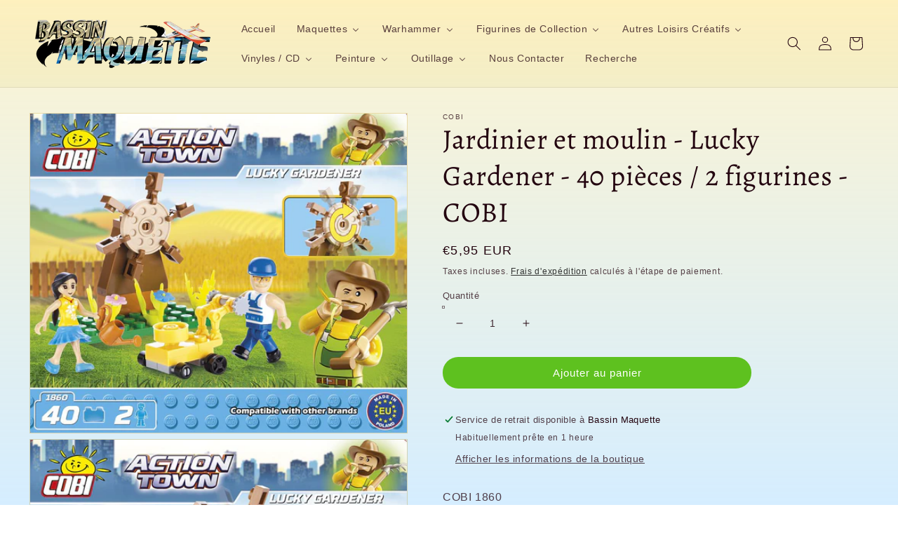

--- FILE ---
content_type: text/html; charset=utf-8
request_url: https://bassin-maquette.fr/products/jardinier-et-moulin-lucky-gardener-40-pieces-2-figurines-cobi
body_size: 38164
content:
<!doctype html>
<html class="no-js" lang="fr">
  <head>
    <meta charset="utf-8">
    <meta http-equiv="X-UA-Compatible" content="IE=edge">
    <meta name="viewport" content="width=device-width,initial-scale=1">
    <meta name="theme-color" content="">
    <link rel="canonical" href="https://bassin-maquette.fr/products/jardinier-et-moulin-lucky-gardener-40-pieces-2-figurines-cobi">
    <link rel="preconnect" href="https://cdn.shopify.com" crossorigin><link rel="icon" type="image/png" href="//bassin-maquette.fr/cdn/shop/files/Logo_rond_BASSIN_MAQUETTE_32x32.png?v=1644943749"><link rel="preconnect" href="https://fonts.shopifycdn.com" crossorigin><title>
      Jardinier et moulin - Lucky Gardener - 40 pièces / 2 figurines - COBI
 &ndash; bassin-maquette</title>

    
      <meta name="description" content="COBI 1860">
    

    

<meta property="og:site_name" content="bassin-maquette">
<meta property="og:url" content="https://bassin-maquette.fr/products/jardinier-et-moulin-lucky-gardener-40-pieces-2-figurines-cobi">
<meta property="og:title" content="Jardinier et moulin - Lucky Gardener - 40 pièces / 2 figurines - COBI">
<meta property="og:type" content="product">
<meta property="og:description" content="COBI 1860"><meta property="og:image" content="http://bassin-maquette.fr/cdn/shop/products/Screenshot2022-06-07at19-19-591860-BACK_40550e5d009eeebbfbdb127011e022ba.jpg_ImageJPEG1000x845pixels.png?v=1654622427">
  <meta property="og:image:secure_url" content="https://bassin-maquette.fr/cdn/shop/products/Screenshot2022-06-07at19-19-591860-BACK_40550e5d009eeebbfbdb127011e022ba.jpg_ImageJPEG1000x845pixels.png?v=1654622427">
  <meta property="og:image:width" content="1000">
  <meta property="og:image:height" content="845"><meta property="og:price:amount" content="5,95">
  <meta property="og:price:currency" content="EUR"><meta name="twitter:card" content="summary_large_image">
<meta name="twitter:title" content="Jardinier et moulin - Lucky Gardener - 40 pièces / 2 figurines - COBI">
<meta name="twitter:description" content="COBI 1860">


    <script src="//bassin-maquette.fr/cdn/shop/t/1/assets/global.js?v=138967679220690932761644850619" defer="defer"></script>
    <script>window.performance && window.performance.mark && window.performance.mark('shopify.content_for_header.start');</script><meta id="shopify-digital-wallet" name="shopify-digital-wallet" content="/61173334185/digital_wallets/dialog">
<meta name="shopify-checkout-api-token" content="ca8bb65a3e9f314d435573c8af11839b">
<meta id="in-context-paypal-metadata" data-shop-id="61173334185" data-venmo-supported="false" data-environment="production" data-locale="fr_FR" data-paypal-v4="true" data-currency="EUR">
<link rel="alternate" type="application/json+oembed" href="https://bassin-maquette.fr/products/jardinier-et-moulin-lucky-gardener-40-pieces-2-figurines-cobi.oembed">
<script async="async" src="/checkouts/internal/preloads.js?locale=fr-FR"></script>
<link rel="preconnect" href="https://shop.app" crossorigin="anonymous">
<script async="async" src="https://shop.app/checkouts/internal/preloads.js?locale=fr-FR&shop_id=61173334185" crossorigin="anonymous"></script>
<script id="apple-pay-shop-capabilities" type="application/json">{"shopId":61173334185,"countryCode":"FR","currencyCode":"EUR","merchantCapabilities":["supports3DS"],"merchantId":"gid:\/\/shopify\/Shop\/61173334185","merchantName":"bassin-maquette","requiredBillingContactFields":["postalAddress","email"],"requiredShippingContactFields":["postalAddress","email"],"shippingType":"shipping","supportedNetworks":["visa","masterCard","amex","maestro"],"total":{"type":"pending","label":"bassin-maquette","amount":"1.00"},"shopifyPaymentsEnabled":true,"supportsSubscriptions":true}</script>
<script id="shopify-features" type="application/json">{"accessToken":"ca8bb65a3e9f314d435573c8af11839b","betas":["rich-media-storefront-analytics"],"domain":"bassin-maquette.fr","predictiveSearch":true,"shopId":61173334185,"locale":"fr"}</script>
<script>var Shopify = Shopify || {};
Shopify.shop = "bassin-maquette.myshopify.com";
Shopify.locale = "fr";
Shopify.currency = {"active":"EUR","rate":"1.0"};
Shopify.country = "FR";
Shopify.theme = {"name":"Dawn","id":128910065833,"schema_name":"Dawn","schema_version":"3.0.0","theme_store_id":887,"role":"main"};
Shopify.theme.handle = "null";
Shopify.theme.style = {"id":null,"handle":null};
Shopify.cdnHost = "bassin-maquette.fr/cdn";
Shopify.routes = Shopify.routes || {};
Shopify.routes.root = "/";</script>
<script type="module">!function(o){(o.Shopify=o.Shopify||{}).modules=!0}(window);</script>
<script>!function(o){function n(){var o=[];function n(){o.push(Array.prototype.slice.apply(arguments))}return n.q=o,n}var t=o.Shopify=o.Shopify||{};t.loadFeatures=n(),t.autoloadFeatures=n()}(window);</script>
<script>
  window.ShopifyPay = window.ShopifyPay || {};
  window.ShopifyPay.apiHost = "shop.app\/pay";
  window.ShopifyPay.redirectState = null;
</script>
<script id="shop-js-analytics" type="application/json">{"pageType":"product"}</script>
<script defer="defer" async type="module" src="//bassin-maquette.fr/cdn/shopifycloud/shop-js/modules/v2/client.init-shop-cart-sync_BcDpqI9l.fr.esm.js"></script>
<script defer="defer" async type="module" src="//bassin-maquette.fr/cdn/shopifycloud/shop-js/modules/v2/chunk.common_a1Rf5Dlz.esm.js"></script>
<script defer="defer" async type="module" src="//bassin-maquette.fr/cdn/shopifycloud/shop-js/modules/v2/chunk.modal_Djra7sW9.esm.js"></script>
<script type="module">
  await import("//bassin-maquette.fr/cdn/shopifycloud/shop-js/modules/v2/client.init-shop-cart-sync_BcDpqI9l.fr.esm.js");
await import("//bassin-maquette.fr/cdn/shopifycloud/shop-js/modules/v2/chunk.common_a1Rf5Dlz.esm.js");
await import("//bassin-maquette.fr/cdn/shopifycloud/shop-js/modules/v2/chunk.modal_Djra7sW9.esm.js");

  window.Shopify.SignInWithShop?.initShopCartSync?.({"fedCMEnabled":true,"windoidEnabled":true});

</script>
<script>
  window.Shopify = window.Shopify || {};
  if (!window.Shopify.featureAssets) window.Shopify.featureAssets = {};
  window.Shopify.featureAssets['shop-js'] = {"shop-cart-sync":["modules/v2/client.shop-cart-sync_BLrx53Hf.fr.esm.js","modules/v2/chunk.common_a1Rf5Dlz.esm.js","modules/v2/chunk.modal_Djra7sW9.esm.js"],"init-fed-cm":["modules/v2/client.init-fed-cm_C8SUwJ8U.fr.esm.js","modules/v2/chunk.common_a1Rf5Dlz.esm.js","modules/v2/chunk.modal_Djra7sW9.esm.js"],"shop-cash-offers":["modules/v2/client.shop-cash-offers_BBp_MjBM.fr.esm.js","modules/v2/chunk.common_a1Rf5Dlz.esm.js","modules/v2/chunk.modal_Djra7sW9.esm.js"],"shop-login-button":["modules/v2/client.shop-login-button_Dw6kG_iO.fr.esm.js","modules/v2/chunk.common_a1Rf5Dlz.esm.js","modules/v2/chunk.modal_Djra7sW9.esm.js"],"pay-button":["modules/v2/client.pay-button_BJDaAh68.fr.esm.js","modules/v2/chunk.common_a1Rf5Dlz.esm.js","modules/v2/chunk.modal_Djra7sW9.esm.js"],"shop-button":["modules/v2/client.shop-button_DBWL94V3.fr.esm.js","modules/v2/chunk.common_a1Rf5Dlz.esm.js","modules/v2/chunk.modal_Djra7sW9.esm.js"],"avatar":["modules/v2/client.avatar_BTnouDA3.fr.esm.js"],"init-windoid":["modules/v2/client.init-windoid_77FSIiws.fr.esm.js","modules/v2/chunk.common_a1Rf5Dlz.esm.js","modules/v2/chunk.modal_Djra7sW9.esm.js"],"init-shop-for-new-customer-accounts":["modules/v2/client.init-shop-for-new-customer-accounts_QoC3RJm9.fr.esm.js","modules/v2/client.shop-login-button_Dw6kG_iO.fr.esm.js","modules/v2/chunk.common_a1Rf5Dlz.esm.js","modules/v2/chunk.modal_Djra7sW9.esm.js"],"init-shop-email-lookup-coordinator":["modules/v2/client.init-shop-email-lookup-coordinator_D4ioGzPw.fr.esm.js","modules/v2/chunk.common_a1Rf5Dlz.esm.js","modules/v2/chunk.modal_Djra7sW9.esm.js"],"init-shop-cart-sync":["modules/v2/client.init-shop-cart-sync_BcDpqI9l.fr.esm.js","modules/v2/chunk.common_a1Rf5Dlz.esm.js","modules/v2/chunk.modal_Djra7sW9.esm.js"],"shop-toast-manager":["modules/v2/client.shop-toast-manager_B-eIbpHW.fr.esm.js","modules/v2/chunk.common_a1Rf5Dlz.esm.js","modules/v2/chunk.modal_Djra7sW9.esm.js"],"init-customer-accounts":["modules/v2/client.init-customer-accounts_BcBSUbIK.fr.esm.js","modules/v2/client.shop-login-button_Dw6kG_iO.fr.esm.js","modules/v2/chunk.common_a1Rf5Dlz.esm.js","modules/v2/chunk.modal_Djra7sW9.esm.js"],"init-customer-accounts-sign-up":["modules/v2/client.init-customer-accounts-sign-up_DvG__VHD.fr.esm.js","modules/v2/client.shop-login-button_Dw6kG_iO.fr.esm.js","modules/v2/chunk.common_a1Rf5Dlz.esm.js","modules/v2/chunk.modal_Djra7sW9.esm.js"],"shop-follow-button":["modules/v2/client.shop-follow-button_Dnx6fDH9.fr.esm.js","modules/v2/chunk.common_a1Rf5Dlz.esm.js","modules/v2/chunk.modal_Djra7sW9.esm.js"],"checkout-modal":["modules/v2/client.checkout-modal_BDH3MUqJ.fr.esm.js","modules/v2/chunk.common_a1Rf5Dlz.esm.js","modules/v2/chunk.modal_Djra7sW9.esm.js"],"shop-login":["modules/v2/client.shop-login_CV9Paj8R.fr.esm.js","modules/v2/chunk.common_a1Rf5Dlz.esm.js","modules/v2/chunk.modal_Djra7sW9.esm.js"],"lead-capture":["modules/v2/client.lead-capture_DGQOTB4e.fr.esm.js","modules/v2/chunk.common_a1Rf5Dlz.esm.js","modules/v2/chunk.modal_Djra7sW9.esm.js"],"payment-terms":["modules/v2/client.payment-terms_BQYK7nq4.fr.esm.js","modules/v2/chunk.common_a1Rf5Dlz.esm.js","modules/v2/chunk.modal_Djra7sW9.esm.js"]};
</script>
<script id="__st">var __st={"a":61173334185,"offset":3600,"reqid":"00126e44-2d0a-467c-9e69-d377711e7db0-1769122137","pageurl":"bassin-maquette.fr\/products\/jardinier-et-moulin-lucky-gardener-40-pieces-2-figurines-cobi","u":"a0f86f23c0be","p":"product","rtyp":"product","rid":7502672068777};</script>
<script>window.ShopifyPaypalV4VisibilityTracking = true;</script>
<script id="captcha-bootstrap">!function(){'use strict';const t='contact',e='account',n='new_comment',o=[[t,t],['blogs',n],['comments',n],[t,'customer']],c=[[e,'customer_login'],[e,'guest_login'],[e,'recover_customer_password'],[e,'create_customer']],r=t=>t.map((([t,e])=>`form[action*='/${t}']:not([data-nocaptcha='true']) input[name='form_type'][value='${e}']`)).join(','),a=t=>()=>t?[...document.querySelectorAll(t)].map((t=>t.form)):[];function s(){const t=[...o],e=r(t);return a(e)}const i='password',u='form_key',d=['recaptcha-v3-token','g-recaptcha-response','h-captcha-response',i],f=()=>{try{return window.sessionStorage}catch{return}},m='__shopify_v',_=t=>t.elements[u];function p(t,e,n=!1){try{const o=window.sessionStorage,c=JSON.parse(o.getItem(e)),{data:r}=function(t){const{data:e,action:n}=t;return t[m]||n?{data:e,action:n}:{data:t,action:n}}(c);for(const[e,n]of Object.entries(r))t.elements[e]&&(t.elements[e].value=n);n&&o.removeItem(e)}catch(o){console.error('form repopulation failed',{error:o})}}const l='form_type',E='cptcha';function T(t){t.dataset[E]=!0}const w=window,h=w.document,L='Shopify',v='ce_forms',y='captcha';let A=!1;((t,e)=>{const n=(g='f06e6c50-85a8-45c8-87d0-21a2b65856fe',I='https://cdn.shopify.com/shopifycloud/storefront-forms-hcaptcha/ce_storefront_forms_captcha_hcaptcha.v1.5.2.iife.js',D={infoText:'Protégé par hCaptcha',privacyText:'Confidentialité',termsText:'Conditions'},(t,e,n)=>{const o=w[L][v],c=o.bindForm;if(c)return c(t,g,e,D).then(n);var r;o.q.push([[t,g,e,D],n]),r=I,A||(h.body.append(Object.assign(h.createElement('script'),{id:'captcha-provider',async:!0,src:r})),A=!0)});var g,I,D;w[L]=w[L]||{},w[L][v]=w[L][v]||{},w[L][v].q=[],w[L][y]=w[L][y]||{},w[L][y].protect=function(t,e){n(t,void 0,e),T(t)},Object.freeze(w[L][y]),function(t,e,n,w,h,L){const[v,y,A,g]=function(t,e,n){const i=e?o:[],u=t?c:[],d=[...i,...u],f=r(d),m=r(i),_=r(d.filter((([t,e])=>n.includes(e))));return[a(f),a(m),a(_),s()]}(w,h,L),I=t=>{const e=t.target;return e instanceof HTMLFormElement?e:e&&e.form},D=t=>v().includes(t);t.addEventListener('submit',(t=>{const e=I(t);if(!e)return;const n=D(e)&&!e.dataset.hcaptchaBound&&!e.dataset.recaptchaBound,o=_(e),c=g().includes(e)&&(!o||!o.value);(n||c)&&t.preventDefault(),c&&!n&&(function(t){try{if(!f())return;!function(t){const e=f();if(!e)return;const n=_(t);if(!n)return;const o=n.value;o&&e.removeItem(o)}(t);const e=Array.from(Array(32),(()=>Math.random().toString(36)[2])).join('');!function(t,e){_(t)||t.append(Object.assign(document.createElement('input'),{type:'hidden',name:u})),t.elements[u].value=e}(t,e),function(t,e){const n=f();if(!n)return;const o=[...t.querySelectorAll(`input[type='${i}']`)].map((({name:t})=>t)),c=[...d,...o],r={};for(const[a,s]of new FormData(t).entries())c.includes(a)||(r[a]=s);n.setItem(e,JSON.stringify({[m]:1,action:t.action,data:r}))}(t,e)}catch(e){console.error('failed to persist form',e)}}(e),e.submit())}));const S=(t,e)=>{t&&!t.dataset[E]&&(n(t,e.some((e=>e===t))),T(t))};for(const o of['focusin','change'])t.addEventListener(o,(t=>{const e=I(t);D(e)&&S(e,y())}));const B=e.get('form_key'),M=e.get(l),P=B&&M;t.addEventListener('DOMContentLoaded',(()=>{const t=y();if(P)for(const e of t)e.elements[l].value===M&&p(e,B);[...new Set([...A(),...v().filter((t=>'true'===t.dataset.shopifyCaptcha))])].forEach((e=>S(e,t)))}))}(h,new URLSearchParams(w.location.search),n,t,e,['guest_login'])})(!0,!0)}();</script>
<script integrity="sha256-4kQ18oKyAcykRKYeNunJcIwy7WH5gtpwJnB7kiuLZ1E=" data-source-attribution="shopify.loadfeatures" defer="defer" src="//bassin-maquette.fr/cdn/shopifycloud/storefront/assets/storefront/load_feature-a0a9edcb.js" crossorigin="anonymous"></script>
<script crossorigin="anonymous" defer="defer" src="//bassin-maquette.fr/cdn/shopifycloud/storefront/assets/shopify_pay/storefront-65b4c6d7.js?v=20250812"></script>
<script data-source-attribution="shopify.dynamic_checkout.dynamic.init">var Shopify=Shopify||{};Shopify.PaymentButton=Shopify.PaymentButton||{isStorefrontPortableWallets:!0,init:function(){window.Shopify.PaymentButton.init=function(){};var t=document.createElement("script");t.src="https://bassin-maquette.fr/cdn/shopifycloud/portable-wallets/latest/portable-wallets.fr.js",t.type="module",document.head.appendChild(t)}};
</script>
<script data-source-attribution="shopify.dynamic_checkout.buyer_consent">
  function portableWalletsHideBuyerConsent(e){var t=document.getElementById("shopify-buyer-consent"),n=document.getElementById("shopify-subscription-policy-button");t&&n&&(t.classList.add("hidden"),t.setAttribute("aria-hidden","true"),n.removeEventListener("click",e))}function portableWalletsShowBuyerConsent(e){var t=document.getElementById("shopify-buyer-consent"),n=document.getElementById("shopify-subscription-policy-button");t&&n&&(t.classList.remove("hidden"),t.removeAttribute("aria-hidden"),n.addEventListener("click",e))}window.Shopify?.PaymentButton&&(window.Shopify.PaymentButton.hideBuyerConsent=portableWalletsHideBuyerConsent,window.Shopify.PaymentButton.showBuyerConsent=portableWalletsShowBuyerConsent);
</script>
<script data-source-attribution="shopify.dynamic_checkout.cart.bootstrap">document.addEventListener("DOMContentLoaded",(function(){function t(){return document.querySelector("shopify-accelerated-checkout-cart, shopify-accelerated-checkout")}if(t())Shopify.PaymentButton.init();else{new MutationObserver((function(e,n){t()&&(Shopify.PaymentButton.init(),n.disconnect())})).observe(document.body,{childList:!0,subtree:!0})}}));
</script>
<link id="shopify-accelerated-checkout-styles" rel="stylesheet" media="screen" href="https://bassin-maquette.fr/cdn/shopifycloud/portable-wallets/latest/accelerated-checkout-backwards-compat.css" crossorigin="anonymous">
<style id="shopify-accelerated-checkout-cart">
        #shopify-buyer-consent {
  margin-top: 1em;
  display: inline-block;
  width: 100%;
}

#shopify-buyer-consent.hidden {
  display: none;
}

#shopify-subscription-policy-button {
  background: none;
  border: none;
  padding: 0;
  text-decoration: underline;
  font-size: inherit;
  cursor: pointer;
}

#shopify-subscription-policy-button::before {
  box-shadow: none;
}

      </style>
<script id="sections-script" data-sections="main-product,product-recommendations,header,footer" defer="defer" src="//bassin-maquette.fr/cdn/shop/t/1/compiled_assets/scripts.js?v=1466"></script>
<script>window.performance && window.performance.mark && window.performance.mark('shopify.content_for_header.end');</script>


    <style data-shopify>
      
      
      
      
      @font-face {
  font-family: Alegreya;
  font-weight: 400;
  font-style: normal;
  font-display: swap;
  src: url("//bassin-maquette.fr/cdn/fonts/alegreya/alegreya_n4.9d59d35c9865f13cc7223c9847768350c0c7301a.woff2") format("woff2"),
       url("//bassin-maquette.fr/cdn/fonts/alegreya/alegreya_n4.a883043573688913d15d350b7a40349399b2ef99.woff") format("woff");
}


      :root {
        --font-body-family: "system_ui", -apple-system, 'Segoe UI', Roboto, 'Helvetica Neue', 'Noto Sans', 'Liberation Sans', Arial, sans-serif, 'Apple Color Emoji', 'Segoe UI Emoji', 'Segoe UI Symbol', 'Noto Color Emoji';
        --font-body-style: normal;
        --font-body-weight: 400;

        --font-heading-family: Alegreya, serif;
        --font-heading-style: normal;
        --font-heading-weight: 400;

        --font-body-scale: 1.0;
        --font-heading-scale: 1.0;

        --color-base-text: 35, 4, 15;
        --color-shadow: 35, 4, 15;
        --color-base-background-1: 255, 230, 166;
        --color-base-background-2: 243, 243, 243;
        --color-base-solid-button-labels: 255, 255, 255;
        --color-base-outline-button-labels: 18, 18, 18;
        --color-base-accent-1: 94, 193, 31;
        --color-base-accent-2: 255, 255, 255;
        --payment-terms-background-color: #ffe6a6;

        --gradient-base-background-1: linear-gradient(180deg, rgba(253, 237, 178, 0.6), rgba(120, 198, 255, 0.31) 100%);
        --gradient-base-background-2: #F3F3F3;
        --gradient-base-accent-1: linear-gradient(177deg, rgba(45, 8, 24, 1), rgba(10, 53, 52, 1) 50%, rgba(224, 138, 29, 0.68) 53%, rgba(45, 4, 20, 1) 100%, rgba(221, 39, 57, 1) 100%);
        --gradient-base-accent-2: #ffffff;

        --media-padding: px;
        --media-border-opacity: 0.05;
        --media-border-width: 1px;
        --media-radius: 0px;
        --media-shadow-opacity: 0.0;
        --media-shadow-horizontal-offset: 0px;
        --media-shadow-vertical-offset: 2px;
        --media-shadow-blur-radius: 0px;

        --page-width: 140rem;
        --page-width-margin: 0rem;

        --card-image-padding: 0.0rem;
        --card-corner-radius: 0.0rem;
        --card-text-alignment: left;
        --card-border-width: 0.0rem;
        --card-border-opacity: 0.0;
        --card-shadow-opacity: 0.1;
        --card-shadow-horizontal-offset: 0.0rem;
        --card-shadow-vertical-offset: 0.0rem;
        --card-shadow-blur-radius: 0.0rem;

        --badge-corner-radius: 4.0rem;

        --popup-border-width: 1px;
        --popup-border-opacity: 0.1;
        --popup-corner-radius: 0px;
        --popup-shadow-opacity: 0.0;
        --popup-shadow-horizontal-offset: 0px;
        --popup-shadow-vertical-offset: 0px;
        --popup-shadow-blur-radius: 0px;

        --drawer-border-width: 1px;
        --drawer-border-opacity: 0.1;
        --drawer-shadow-opacity: 0.0;
        --drawer-shadow-horizontal-offset: 0px;
        --drawer-shadow-vertical-offset: 0px;
        --drawer-shadow-blur-radius: 0px;

        --spacing-sections-desktop: 0px;
        --spacing-sections-mobile: 0px;

        --grid-desktop-vertical-spacing: 8px;
        --grid-desktop-horizontal-spacing: 16px;
        --grid-mobile-vertical-spacing: 4px;
        --grid-mobile-horizontal-spacing: 8px;

        --text-boxes-border-opacity: 0.0;
        --text-boxes-border-width: 0px;
        --text-boxes-radius: 40px;
        --text-boxes-shadow-opacity: 0.0;
        --text-boxes-shadow-horizontal-offset: 0px;
        --text-boxes-shadow-vertical-offset: 0px;
        --text-boxes-shadow-blur-radius: 0px;

        --buttons-radius: 40px;
        --buttons-radius-outset: 43px;
        --buttons-border-width: 0px;
        --buttons-border-opacity: 0.0;
        --buttons-shadow-opacity: 0.0;
        --buttons-shadow-horizontal-offset: 0px;
        --buttons-shadow-vertical-offset: 0px;
        --buttons-shadow-blur-radius: 0px;
        --buttons-border-offset: 0.3px;

        --inputs-radius: 0px;
        --inputs-border-width: 1px;
        --inputs-border-opacity: 0.55;
        --inputs-shadow-opacity: 0.0;
        --inputs-shadow-horizontal-offset: 0px;
        --inputs-margin-offset: 0px;
        --inputs-shadow-vertical-offset: 0px;
        --inputs-shadow-blur-radius: 0px;
        --inputs-radius-outset: 0px;

        --variant-pills-radius: 40px;
        --variant-pills-border-width: 1px;
        --variant-pills-border-opacity: 0.55;
        --variant-pills-shadow-opacity: 0.0;
        --variant-pills-shadow-horizontal-offset: 0px;
        --variant-pills-shadow-vertical-offset: 0px;
        --variant-pills-shadow-blur-radius: 0px;
      }

      *,
      *::before,
      *::after {
        box-sizing: inherit;
      }

      html {
        box-sizing: border-box;
        font-size: calc(var(--font-body-scale) * 62.5%);
        height: 100%;
      }

      body {
        display: grid;
        grid-template-rows: auto auto 1fr auto;
        grid-template-columns: 100%;
        min-height: 100%;
        margin: 0;
        font-size: 1.5rem;
        letter-spacing: 0.06rem;
        line-height: calc(1 + 0.8 / var(--font-body-scale));
        font-family: var(--font-body-family);
        font-style: var(--font-body-style);
        font-weight: var(--font-body-weight);
      }

      @media screen and (min-width: 750px) {
        body {
          font-size: 1.6rem;
        }
      }
    </style>

    <link href="//bassin-maquette.fr/cdn/shop/t/1/assets/base.css?v=39440664952427654091644850633" rel="stylesheet" type="text/css" media="all" />
<link rel="preload" as="font" href="//bassin-maquette.fr/cdn/fonts/alegreya/alegreya_n4.9d59d35c9865f13cc7223c9847768350c0c7301a.woff2" type="font/woff2" crossorigin><link rel="stylesheet" href="//bassin-maquette.fr/cdn/shop/t/1/assets/component-predictive-search.css?v=165644661289088488651644850615" media="print" onload="this.media='all'"><script>document.documentElement.className = document.documentElement.className.replace('no-js', 'js');
    if (Shopify.designMode) {
      document.documentElement.classList.add('shopify-design-mode');
    }
    </script>
  <!-- BEGIN app block: shopify://apps/buddha-mega-menu-navigation/blocks/megamenu/dbb4ce56-bf86-4830-9b3d-16efbef51c6f -->
<script>
        var productImageAndPrice = [],
            collectionImages = [],
            articleImages = [],
            mmLivIcons = false,
            mmFlipClock = false,
            mmFixesUseJquery = false,
            mmNumMMI = 10,
            mmSchemaTranslation = {},
            mmMenuStrings =  {"menuStrings":{"default":{"Accueil":"Accueil","Maquettes":"Maquettes","Avions":"Avions","A&A Models":"A&A Models","1/144":"1/144","1/72":"1/72","1/48":"1/48","Academy":"Academy","Airfix":"Airfix","AMK":"AMK","Amodel":"Amodel","Arma Hobby":"Arma Hobby","AZ Model":"AZ Model","Azur / FRROM":"Azur / FRROM","Clear Prop!":"Clear Prop!","Dora Wings":"Dora Wings","Dragon / Cyber Hobby":"Dragon / Cyber Hobby","Eduard":"Eduard","Finemolds":"Finemolds","Freedom":"Freedom","Great Wall Hobby":"Great Wall Hobby","Hasegawa":"Hasegawa","Heller":"Heller","Hobby Boss":"Hobby Boss","1/32":"1/32","IBG Models":"IBG Models","ICM":"ICM","Italeri":"Italeri","Kinetic":"Kinetic","KP Models":"KP Models","Modelsvit":"Modelsvit","Revell":"Revell","Sova-M":"Sova-M","Special Hobby":"Special Hobby","Roden":"Roden","RS Models":"RS Models","Sword Models":"Sword Models","Tamiya":"Tamiya","Trumpeter":"Trumpeter","Valom":"Valom","Zvezda":"Zvezda","Blindés":"Blindés","1/35":"1/35","Ace":"Ace","AFV Club":"AFV Club","Bronco":"Bronco","Emhar":"Emhar","Meng":"Meng","MiniArt":"MiniArt","Takom":"Takom","Bateaux et Sous-Marins":"Bateaux et Sous-Marins","Véhicules Civils":"Véhicules Civils","AMT":"AMT","Ebbro":"Ebbro","1/24":"1/24","Figurines à Peindre":"Figurines à Peindre","Bravo 6":"Bravo 6","Autres Maquettes":"Autres Maquettes","Maquettes en Bois":"Maquettes en Bois","Amati":"Amati","I Love Kit / Merit":"I Love Kit / Merit","Mikromir":"Mikromir","Divers":"Divers","Diorama":"Diorama","Warhammer":"Warhammer","Warhammer Age of Sigmar":"Warhammer Age of Sigmar","Warhammer 40.000":"Warhammer 40.000","Codex / Livres d'Armées / Guides":"Codex / Livres d'Armées / Guides","Peinture Citadel":"Peinture Citadel","Figurines de Collection":"Figurines de Collection","Nendoroïd":"Nendoroïd","Funko POP!":"Funko POP!","Animation / Jeux Vidéos":"Animation / Jeux Vidéos","Films / Séries TV":"Films / Séries TV","Autres Loisirs Créatifs":"Autres Loisirs Créatifs","Cobi":"Cobi","Puzzles 3D":"Puzzles 3D","Vinyles / CD":"Vinyles / CD","Metal":"Metal","7\" + EP":"7\" + EP","CD":"CD","LP":"LP","Rock":"Rock","Classic Rock":"Classic Rock","Psych. Garage":"Psych. Garage","Punk / New Wave":"Punk / New Wave","Indé":"Indé","Musique de Film":"Musique de Film","Variété Internationale":"Variété Internationale","7\"":"7\"","Variété Française":"Variété Française","Tamla / Funk":"Tamla / Funk","EP + 7\"":"EP + 7\"","Peinture":"Peinture","Prince August":"Prince August","Prince August Air":"Prince August Air","Vallejo Game Color":"Vallejo Game Color","Vallejo Metal Color":"Vallejo Metal Color","Panzer Aces":"Panzer Aces","Citadel":"Citadel","Bases Acryliques Polyuréthanes":"Bases Acryliques Polyuréthanes","Xpress Base":"Xpress Base","Vallejo Weathering & Wash":"Vallejo Weathering & Wash","Outillage":"Outillage","Super-Détaillage":"Super-Détaillage","Master Model":"Master Model","1/350":"1/350","1/200":"1/200","Aérographes et Compresseurs":"Aérographes et Compresseurs","Accessoires Aérographe":"Accessoires Aérographe","Pinceaux Prince August":"Pinceaux Prince August","Prince August FX":"Prince August FX","Végétation Vallejo / Scenery":"Végétation Vallejo / Scenery","Produits, Outils et Accessoires":"Produits, Outils et Accessoires","Nous Contacter":"Nous Contacter","Recherche":"Recherche"}},"additional":{"default":{}}} ,
            mmShopLocale = "fr",
            mmShopLocaleCollectionsRoute = "/collections",
            mmSchemaDesignJSON = [{"action":"menu-select","value":"force-mega-menu"},{"action":"design","setting":"background_color","value":"#fff9ec"},{"action":"design","setting":"font_size","value":"15px"},{"action":"design","setting":"font_family","value":"Montserrat"},{"action":"design","setting":"background_hover_color","value":"#ddc591"},{"action":"design","setting":"link_hover_color","value":"#4d2c08"},{"action":"design","setting":"main_menu_item_direction_uLbXe","value":"auto"},{"action":"design","setting":"vertical_contact_left_alt_color","value":"#333333"},{"action":"design","setting":"vertical_contact_right_btn_bg_color","value":"#333333"},{"action":"design","setting":"vertical_addtocart_background_color","value":"#333333"},{"action":"design","setting":"vertical_background_color","value":"#017b86"},{"action":"design","setting":"vertical_countdown_background_color","value":"#333333"},{"action":"design","setting":"vertical_countdown_color","value":"#ffffff"},{"action":"design","setting":"vertical_addtocart_text_color","value":"#ffffff"},{"action":"design","setting":"vertical_addtocart_enable","value":"true"},{"action":"design","setting":"vertical_contact_right_btn_text_color","value":"#ffffff"},{"action":"design","setting":"vertical_price_color","value":"#ffffff"},{"action":"design","setting":"vertical_link_hover_color","value":"#ffffff"},{"action":"design","setting":"vertical_text_color","value":"#ffffff"},{"action":"design","setting":"vertical_font_size","value":"13px"},{"action":"design","setting":"vertical_font_family","value":"Default"},{"action":"design","setting":"countdown_background_color","value":"#333333"},{"action":"design","setting":"countdown_color","value":"#ffffff"},{"action":"design","setting":"addtocart_background_hover_color","value":"#0da19a"},{"action":"design","setting":"addtocart_text_hover_color","value":"#ffffff"},{"action":"design","setting":"addtocart_background_color","value":"#ffffff"},{"action":"design","setting":"addtocart_text_color","value":"#333333"},{"action":"design","setting":"addtocart_enable","value":"true"},{"action":"design","setting":"contact_left_text_color","value":"#f1f1f0"},{"action":"design","setting":"contact_left_alt_color","value":"#CCCCCC"},{"action":"design","setting":"contact_left_bg_color","value":"#3A3A3A"},{"action":"design","setting":"contact_right_btn_bg_color","value":"#3A3A3A"},{"action":"design","setting":"contact_right_btn_text_color","value":"#ffffff"},{"action":"design","setting":"price_color","value":"#0da19a"},{"action":"design","setting":"text_color","value":"#222222"}],
            mmDomChangeSkipUl = "",
            buddhaMegaMenuShop = "bassin-maquette.myshopify.com",
            mmWireframeCompression = "0",
            mmExtensionAssetUrl = "https://cdn.shopify.com/extensions/019abe06-4a3f-7763-88da-170e1b54169b/mega-menu-151/assets/";var bestSellersHTML = '';var newestProductsHTML = '';/* get link lists api */
        var linkLists={"main-menu" : {"title":"Menu principal", "items":["/","/collections/maquettes","/collections/warhammer-warhammer-40-000","/collections/figurines-de-collection","/collections/autres-loisirs-creatifs","/collections/vinyles","/collections/peinture","/collections/outillage","/pages/contact","/search",]},"footer" : {"title":"Menu pied de page", "items":["/","/search","/pages/contact",]},"menu-pied-de-page-2" : {"title":"Menu pied de page 2", "items":["/pages/notre-histoire","/pages/nos-partenaires","/policies/shipping-policy","/policies/terms-of-sale","/policies/legal-notice","/policies/refund-policy",]},"customer-account-main-menu" : {"title":"Menu principal du compte client", "items":["/","https://shopify.com/61173334185/account/orders?locale=fr&amp;region_country=FR",]},};/*ENDPARSE*/

        linkLists["force-mega-menu"]={};linkLists["force-mega-menu"].title="Dawn Theme - Mega Menu";linkLists["force-mega-menu"].items=[1];

        /* set product prices *//* get the collection images *//* get the article images *//* customer fixes */
        var mmThemeFixesBefore = function(){ if (selectedMenu=="force-mega-menu" && tempMenuObject.u.matches(".menu-drawer__navigation > .list-menu")) { tempMenuObject.forceMenu = true; tempMenuObject.liClasses = ""; tempMenuObject.aClasses = "menu-drawer__menu-item list-menu__item link link--text focus-inset"; tempMenuObject.liItems = tempMenuObject.u.children; } else if (selectedMenu=="force-mega-menu" && tempMenuObject.u.matches("nav > .list-menu")) { tempMenuObject.forceMenu = true; tempMenuObject.liClasses = ""; tempMenuObject.aClasses = "header__menu-item list-menu__item link link--text focus-inset"; tempMenuObject.liItems = tempMenuObject.u.children; } mmAddStyle(" .search-modal.modal__content {z-index: 1001;} .buddha-menu-item .header__menu-item:hover span{text-decoration: none !important;} ", "themeScript"); }; 
        

        var mmWireframe = {"html" : "<li role=\"none\" class=\"buddha-menu-item\" itemId=\"hB9q3\"  ><a data-href=\"/\" href=\"/\" aria-label=\"Accueil\" data-no-instant=\"\" onclick=\"mmGoToPage(this, event); return false;\" role=\"menuitem\"  ><span class=\"mm-title\">Accueil</span></a></li><li role=\"none\" class=\"buddha-menu-item\" itemId=\"uLbXe\"  ><a data-href=\"no-link\" href=\"#\" rel=\"nofollow\" aria-label=\"Maquettes\" data-no-instant=\"\" onclick=\"return toggleSubmenu(this);\" role=\"menuitem\"  ><span class=\"mm-title\">Maquettes</span><i class=\"mm-arrow mm-angle-down\" aria-hidden=\"true\"></i><span class=\"toggle-menu-btn\" style=\"display:none;\" title=\"Toggle menu\" onclick=\"return toggleSubmenu(this)\"><span class=\"mm-arrow-icon\"><span class=\"bar-one\"></span><span class=\"bar-two\"></span></span></span></a><ul class=\"mm-submenu tree  small \" role=\"menu\"><li data-href=\"no-link\" href=\"#\" rel=\"nofollow\" aria-label=\"Avions\" data-no-instant=\"\" onclick=\"return toggleSubmenu(this);\" role=\"menuitem\"  ><a data-href=\"no-link\" href=\"#\" rel=\"nofollow\" aria-label=\"Avions\" data-no-instant=\"\" onclick=\"return toggleSubmenu(this);\" role=\"menuitem\"  ><span class=\"mm-title\">Avions</span><i class=\"mm-arrow mm-angle-down\" aria-hidden=\"true\"></i><span class=\"toggle-menu-btn\" style=\"display:none;\" title=\"Toggle menu\" onclick=\"return toggleSubmenu(this)\"><span class=\"mm-arrow-icon\"><span class=\"bar-one\"></span><span class=\"bar-two\"></span></span></span></a><ul class=\"mm-submenu tree  small \" role=\"menu\"><li data-href=\"no-link\" href=\"#\" rel=\"nofollow\" aria-label=\"A&A Models\" data-no-instant=\"\" onclick=\"return toggleSubmenu(this);\" role=\"menuitem\"  ><a data-href=\"no-link\" href=\"#\" rel=\"nofollow\" aria-label=\"A&A Models\" data-no-instant=\"\" onclick=\"return toggleSubmenu(this);\" role=\"menuitem\"  ><span class=\"mm-title\">A&A Models</span><i class=\"mm-arrow mm-angle-down\" aria-hidden=\"true\"></i><span class=\"toggle-menu-btn\" style=\"display:none;\" title=\"Toggle menu\" onclick=\"return toggleSubmenu(this)\"><span class=\"mm-arrow-icon\"><span class=\"bar-one\"></span><span class=\"bar-two\"></span></span></span></a><ul class=\"mm-submenu tree  small mm-last-level\" role=\"menu\"><li data-href=\"/collections/avions-a-a-models-1-145\" href=\"/collections/avions-a-a-models-1-145\" aria-label=\"1/144\" data-no-instant=\"\" onclick=\"mmGoToPage(this, event); return false;\" role=\"menuitem\"  ><a data-href=\"/collections/avions-a-a-models-1-145\" href=\"/collections/avions-a-a-models-1-145\" aria-label=\"1/144\" data-no-instant=\"\" onclick=\"mmGoToPage(this, event); return false;\" role=\"menuitem\"  ><span class=\"mm-title\">1/144</span></a></li><li data-href=\"/collections/avions-a-a-models-1-72\" href=\"/collections/avions-a-a-models-1-72\" aria-label=\"1/72\" data-no-instant=\"\" onclick=\"mmGoToPage(this, event); return false;\" role=\"menuitem\"  ><a data-href=\"/collections/avions-a-a-models-1-72\" href=\"/collections/avions-a-a-models-1-72\" aria-label=\"1/72\" data-no-instant=\"\" onclick=\"mmGoToPage(this, event); return false;\" role=\"menuitem\"  ><span class=\"mm-title\">1/72</span></a></li><li data-href=\"/collections/avions-a-a-models-1-48\" href=\"/collections/avions-a-a-models-1-48\" aria-label=\"1/48\" data-no-instant=\"\" onclick=\"mmGoToPage(this, event); return false;\" role=\"menuitem\"  ><a data-href=\"/collections/avions-a-a-models-1-48\" href=\"/collections/avions-a-a-models-1-48\" aria-label=\"1/48\" data-no-instant=\"\" onclick=\"mmGoToPage(this, event); return false;\" role=\"menuitem\"  ><span class=\"mm-title\">1/48</span></a></li></ul></li><li data-href=\"no-link\" href=\"#\" rel=\"nofollow\" aria-label=\"Academy\" data-no-instant=\"\" onclick=\"return toggleSubmenu(this);\" role=\"menuitem\"  ><a data-href=\"no-link\" href=\"#\" rel=\"nofollow\" aria-label=\"Academy\" data-no-instant=\"\" onclick=\"return toggleSubmenu(this);\" role=\"menuitem\"  ><span class=\"mm-title\">Academy</span><i class=\"mm-arrow mm-angle-down\" aria-hidden=\"true\"></i><span class=\"toggle-menu-btn\" style=\"display:none;\" title=\"Toggle menu\" onclick=\"return toggleSubmenu(this)\"><span class=\"mm-arrow-icon\"><span class=\"bar-one\"></span><span class=\"bar-two\"></span></span></span></a><ul class=\"mm-submenu tree  small mm-last-level\" role=\"menu\"><li data-href=\"/collections/avions-academy-1-73\" href=\"/collections/avions-academy-1-73\" aria-label=\"1/72\" data-no-instant=\"\" onclick=\"mmGoToPage(this, event); return false;\" role=\"menuitem\"  ><a data-href=\"/collections/avions-academy-1-73\" href=\"/collections/avions-academy-1-73\" aria-label=\"1/72\" data-no-instant=\"\" onclick=\"mmGoToPage(this, event); return false;\" role=\"menuitem\"  ><span class=\"mm-title\">1/72</span></a></li><li data-href=\"/collections/avions-academy-1-49\" href=\"/collections/avions-academy-1-49\" aria-label=\"1/48\" data-no-instant=\"\" onclick=\"mmGoToPage(this, event); return false;\" role=\"menuitem\"  ><a data-href=\"/collections/avions-academy-1-49\" href=\"/collections/avions-academy-1-49\" aria-label=\"1/48\" data-no-instant=\"\" onclick=\"mmGoToPage(this, event); return false;\" role=\"menuitem\"  ><span class=\"mm-title\">1/48</span></a></li></ul></li><li data-href=\"no-link\" href=\"#\" rel=\"nofollow\" aria-label=\"Airfix\" data-no-instant=\"\" onclick=\"return toggleSubmenu(this);\" role=\"menuitem\"  ><a data-href=\"no-link\" href=\"#\" rel=\"nofollow\" aria-label=\"Airfix\" data-no-instant=\"\" onclick=\"return toggleSubmenu(this);\" role=\"menuitem\"  ><span class=\"mm-title\">Airfix</span><i class=\"mm-arrow mm-angle-down\" aria-hidden=\"true\"></i><span class=\"toggle-menu-btn\" style=\"display:none;\" title=\"Toggle menu\" onclick=\"return toggleSubmenu(this)\"><span class=\"mm-arrow-icon\"><span class=\"bar-one\"></span><span class=\"bar-two\"></span></span></span></a><ul class=\"mm-submenu tree  small mm-last-level\" role=\"menu\"><li data-href=\"/collections/avions-airfix-1-72\" href=\"/collections/avions-airfix-1-72\" aria-label=\"1/72\" data-no-instant=\"\" onclick=\"mmGoToPage(this, event); return false;\" role=\"menuitem\"  ><a data-href=\"/collections/avions-airfix-1-72\" href=\"/collections/avions-airfix-1-72\" aria-label=\"1/72\" data-no-instant=\"\" onclick=\"mmGoToPage(this, event); return false;\" role=\"menuitem\"  ><span class=\"mm-title\">1/72</span></a></li><li data-href=\"/collections/avions-airfix-1-48\" href=\"/collections/avions-airfix-1-48\" aria-label=\"1/48\" data-no-instant=\"\" onclick=\"mmGoToPage(this, event); return false;\" role=\"menuitem\"  ><a data-href=\"/collections/avions-airfix-1-48\" href=\"/collections/avions-airfix-1-48\" aria-label=\"1/48\" data-no-instant=\"\" onclick=\"mmGoToPage(this, event); return false;\" role=\"menuitem\"  ><span class=\"mm-title\">1/48</span></a></li></ul></li><li data-href=\"/collections/avions-amk\" href=\"/collections/avions-amk\" aria-label=\"AMK\" data-no-instant=\"\" onclick=\"mmGoToPage(this, event); return false;\" role=\"menuitem\"  ><a data-href=\"/collections/avions-amk\" href=\"/collections/avions-amk\" aria-label=\"AMK\" data-no-instant=\"\" onclick=\"mmGoToPage(this, event); return false;\" role=\"menuitem\"  ><span class=\"mm-title\">AMK</span></a></li><li data-href=\"no-link\" href=\"#\" rel=\"nofollow\" aria-label=\"Amodel\" data-no-instant=\"\" onclick=\"return toggleSubmenu(this);\" role=\"menuitem\"  ><a data-href=\"no-link\" href=\"#\" rel=\"nofollow\" aria-label=\"Amodel\" data-no-instant=\"\" onclick=\"return toggleSubmenu(this);\" role=\"menuitem\"  ><span class=\"mm-title\">Amodel</span><i class=\"mm-arrow mm-angle-down\" aria-hidden=\"true\"></i><span class=\"toggle-menu-btn\" style=\"display:none;\" title=\"Toggle menu\" onclick=\"return toggleSubmenu(this)\"><span class=\"mm-arrow-icon\"><span class=\"bar-one\"></span><span class=\"bar-two\"></span></span></span></a><ul class=\"mm-submenu tree  small mm-last-level\" role=\"menu\"><li data-href=\"/collections/avion-amodel-1-72\" href=\"/collections/avion-amodel-1-72\" aria-label=\"1/72\" data-no-instant=\"\" onclick=\"mmGoToPage(this, event); return false;\" role=\"menuitem\"  ><a data-href=\"/collections/avion-amodel-1-72\" href=\"/collections/avion-amodel-1-72\" aria-label=\"1/72\" data-no-instant=\"\" onclick=\"mmGoToPage(this, event); return false;\" role=\"menuitem\"  ><span class=\"mm-title\">1/72</span></a></li></ul></li><li data-href=\"/collections/avions-arma-hobby\" href=\"/collections/avions-arma-hobby\" aria-label=\"Arma Hobby\" data-no-instant=\"\" onclick=\"mmGoToPage(this, event); return false;\" role=\"menuitem\"  ><a data-href=\"/collections/avions-arma-hobby\" href=\"/collections/avions-arma-hobby\" aria-label=\"Arma Hobby\" data-no-instant=\"\" onclick=\"mmGoToPage(this, event); return false;\" role=\"menuitem\"  ><span class=\"mm-title\">Arma Hobby</span></a></li><li data-href=\"/collections/avions-az-model-1-72\" href=\"/collections/avions-az-model-1-72\" aria-label=\"AZ Model\" data-no-instant=\"\" onclick=\"mmGoToPage(this, event); return false;\" role=\"menuitem\"  ><a data-href=\"/collections/avions-az-model-1-72\" href=\"/collections/avions-az-model-1-72\" aria-label=\"AZ Model\" data-no-instant=\"\" onclick=\"mmGoToPage(this, event); return false;\" role=\"menuitem\"  ><span class=\"mm-title\">AZ Model</span></a></li><li data-href=\"/collections/avions-azur-frrom\" href=\"/collections/avions-azur-frrom\" aria-label=\"Azur / FRROM\" data-no-instant=\"\" onclick=\"mmGoToPage(this, event); return false;\" role=\"menuitem\"  ><a data-href=\"/collections/avions-azur-frrom\" href=\"/collections/avions-azur-frrom\" aria-label=\"Azur / FRROM\" data-no-instant=\"\" onclick=\"mmGoToPage(this, event); return false;\" role=\"menuitem\"  ><span class=\"mm-title\">Azur / FRROM</span></a></li><li data-href=\"/collections/avions-clear-prop\" href=\"/collections/avions-clear-prop\" aria-label=\"Clear Prop!\" data-no-instant=\"\" onclick=\"mmGoToPage(this, event); return false;\" role=\"menuitem\"  ><a data-href=\"/collections/avions-clear-prop\" href=\"/collections/avions-clear-prop\" aria-label=\"Clear Prop!\" data-no-instant=\"\" onclick=\"mmGoToPage(this, event); return false;\" role=\"menuitem\"  ><span class=\"mm-title\">Clear Prop!</span></a></li><li data-href=\"no-link\" href=\"#\" rel=\"nofollow\" aria-label=\"Dora Wings\" data-no-instant=\"\" onclick=\"return toggleSubmenu(this);\" role=\"menuitem\"  ><a data-href=\"no-link\" href=\"#\" rel=\"nofollow\" aria-label=\"Dora Wings\" data-no-instant=\"\" onclick=\"return toggleSubmenu(this);\" role=\"menuitem\"  ><span class=\"mm-title\">Dora Wings</span><i class=\"mm-arrow mm-angle-down\" aria-hidden=\"true\"></i><span class=\"toggle-menu-btn\" style=\"display:none;\" title=\"Toggle menu\" onclick=\"return toggleSubmenu(this)\"><span class=\"mm-arrow-icon\"><span class=\"bar-one\"></span><span class=\"bar-two\"></span></span></span></a><ul class=\"mm-submenu tree  small mm-last-level\" role=\"menu\"><li data-href=\"/collections/avions-dora-wings-1-73\" href=\"/collections/avions-dora-wings-1-73\" aria-label=\"1/72\" data-no-instant=\"\" onclick=\"mmGoToPage(this, event); return false;\" role=\"menuitem\"  ><a data-href=\"/collections/avions-dora-wings-1-73\" href=\"/collections/avions-dora-wings-1-73\" aria-label=\"1/72\" data-no-instant=\"\" onclick=\"mmGoToPage(this, event); return false;\" role=\"menuitem\"  ><span class=\"mm-title\">1/72</span></a></li><li data-href=\"/collections/avions-dora-wings-1-49\" href=\"/collections/avions-dora-wings-1-49\" aria-label=\"1/48\" data-no-instant=\"\" onclick=\"mmGoToPage(this, event); return false;\" role=\"menuitem\"  ><a data-href=\"/collections/avions-dora-wings-1-49\" href=\"/collections/avions-dora-wings-1-49\" aria-label=\"1/48\" data-no-instant=\"\" onclick=\"mmGoToPage(this, event); return false;\" role=\"menuitem\"  ><span class=\"mm-title\">1/48</span></a></li></ul></li><li data-href=\"/collections/avions-dragon-cyber-hobby\" href=\"/collections/avions-dragon-cyber-hobby\" aria-label=\"Dragon / Cyber Hobby\" data-no-instant=\"\" onclick=\"mmGoToPage(this, event); return false;\" role=\"menuitem\"  ><a data-href=\"/collections/avions-dragon-cyber-hobby\" href=\"/collections/avions-dragon-cyber-hobby\" aria-label=\"Dragon / Cyber Hobby\" data-no-instant=\"\" onclick=\"mmGoToPage(this, event); return false;\" role=\"menuitem\"  ><span class=\"mm-title\">Dragon / Cyber Hobby</span></a></li><li data-href=\"no-link\" href=\"#\" rel=\"nofollow\" aria-label=\"Eduard\" data-no-instant=\"\" onclick=\"return toggleSubmenu(this);\" role=\"menuitem\"  ><a data-href=\"no-link\" href=\"#\" rel=\"nofollow\" aria-label=\"Eduard\" data-no-instant=\"\" onclick=\"return toggleSubmenu(this);\" role=\"menuitem\"  ><span class=\"mm-title\">Eduard</span><i class=\"mm-arrow mm-angle-down\" aria-hidden=\"true\"></i><span class=\"toggle-menu-btn\" style=\"display:none;\" title=\"Toggle menu\" onclick=\"return toggleSubmenu(this)\"><span class=\"mm-arrow-icon\"><span class=\"bar-one\"></span><span class=\"bar-two\"></span></span></span></a><ul class=\"mm-submenu tree  small mm-last-level\" role=\"menu\"><li data-href=\"/collections/avions-eduard-1-73\" href=\"/collections/avions-eduard-1-73\" aria-label=\"1/72\" data-no-instant=\"\" onclick=\"mmGoToPage(this, event); return false;\" role=\"menuitem\"  ><a data-href=\"/collections/avions-eduard-1-73\" href=\"/collections/avions-eduard-1-73\" aria-label=\"1/72\" data-no-instant=\"\" onclick=\"mmGoToPage(this, event); return false;\" role=\"menuitem\"  ><span class=\"mm-title\">1/72</span></a></li><li data-href=\"/collections/avions-eduard-1-49\" href=\"/collections/avions-eduard-1-49\" aria-label=\"1/48\" data-no-instant=\"\" onclick=\"mmGoToPage(this, event); return false;\" role=\"menuitem\"  ><a data-href=\"/collections/avions-eduard-1-49\" href=\"/collections/avions-eduard-1-49\" aria-label=\"1/48\" data-no-instant=\"\" onclick=\"mmGoToPage(this, event); return false;\" role=\"menuitem\"  ><span class=\"mm-title\">1/48</span></a></li></ul></li><li data-href=\"no-link\" href=\"#\" rel=\"nofollow\" aria-label=\"Finemolds\" data-no-instant=\"\" onclick=\"return toggleSubmenu(this);\" role=\"menuitem\"  ><a data-href=\"no-link\" href=\"#\" rel=\"nofollow\" aria-label=\"Finemolds\" data-no-instant=\"\" onclick=\"return toggleSubmenu(this);\" role=\"menuitem\"  ><span class=\"mm-title\">Finemolds</span><i class=\"mm-arrow mm-angle-down\" aria-hidden=\"true\"></i><span class=\"toggle-menu-btn\" style=\"display:none;\" title=\"Toggle menu\" onclick=\"return toggleSubmenu(this)\"><span class=\"mm-arrow-icon\"><span class=\"bar-one\"></span><span class=\"bar-two\"></span></span></span></a><ul class=\"mm-submenu tree  small mm-last-level\" role=\"menu\"><li data-href=\"/collections/avions-finemolds-1-73\" href=\"/collections/avions-finemolds-1-73\" aria-label=\"1/72\" data-no-instant=\"\" onclick=\"mmGoToPage(this, event); return false;\" role=\"menuitem\"  ><a data-href=\"/collections/avions-finemolds-1-73\" href=\"/collections/avions-finemolds-1-73\" aria-label=\"1/72\" data-no-instant=\"\" onclick=\"mmGoToPage(this, event); return false;\" role=\"menuitem\"  ><span class=\"mm-title\">1/72</span></a></li><li data-href=\"/collections/avions-finemolds-1-48\" href=\"/collections/avions-finemolds-1-48\" aria-label=\"1/48\" data-no-instant=\"\" onclick=\"mmGoToPage(this, event); return false;\" role=\"menuitem\"  ><a data-href=\"/collections/avions-finemolds-1-48\" href=\"/collections/avions-finemolds-1-48\" aria-label=\"1/48\" data-no-instant=\"\" onclick=\"mmGoToPage(this, event); return false;\" role=\"menuitem\"  ><span class=\"mm-title\">1/48</span></a></li></ul></li><li data-href=\"/collections/avions-freedom\" href=\"/collections/avions-freedom\" aria-label=\"Freedom\" data-no-instant=\"\" onclick=\"mmGoToPage(this, event); return false;\" role=\"menuitem\"  ><a data-href=\"/collections/avions-freedom\" href=\"/collections/avions-freedom\" aria-label=\"Freedom\" data-no-instant=\"\" onclick=\"mmGoToPage(this, event); return false;\" role=\"menuitem\"  ><span class=\"mm-title\">Freedom</span></a></li><li data-href=\"/collections/avions-great-wall-hobby\" href=\"/collections/avions-great-wall-hobby\" aria-label=\"Great Wall Hobby\" data-no-instant=\"\" onclick=\"mmGoToPage(this, event); return false;\" role=\"menuitem\"  ><a data-href=\"/collections/avions-great-wall-hobby\" href=\"/collections/avions-great-wall-hobby\" aria-label=\"Great Wall Hobby\" data-no-instant=\"\" onclick=\"mmGoToPage(this, event); return false;\" role=\"menuitem\"  ><span class=\"mm-title\">Great Wall Hobby</span></a></li><li data-href=\"no-link\" href=\"#\" rel=\"nofollow\" aria-label=\"Hasegawa\" data-no-instant=\"\" onclick=\"return toggleSubmenu(this);\" role=\"menuitem\"  ><a data-href=\"no-link\" href=\"#\" rel=\"nofollow\" aria-label=\"Hasegawa\" data-no-instant=\"\" onclick=\"return toggleSubmenu(this);\" role=\"menuitem\"  ><span class=\"mm-title\">Hasegawa</span><i class=\"mm-arrow mm-angle-down\" aria-hidden=\"true\"></i><span class=\"toggle-menu-btn\" style=\"display:none;\" title=\"Toggle menu\" onclick=\"return toggleSubmenu(this)\"><span class=\"mm-arrow-icon\"><span class=\"bar-one\"></span><span class=\"bar-two\"></span></span></span></a><ul class=\"mm-submenu tree  small mm-last-level\" role=\"menu\"><li data-href=\"/collections/avions-hasegawa-1-72\" href=\"/collections/avions-hasegawa-1-72\" aria-label=\"1/72\" data-no-instant=\"\" onclick=\"mmGoToPage(this, event); return false;\" role=\"menuitem\"  ><a data-href=\"/collections/avions-hasegawa-1-72\" href=\"/collections/avions-hasegawa-1-72\" aria-label=\"1/72\" data-no-instant=\"\" onclick=\"mmGoToPage(this, event); return false;\" role=\"menuitem\"  ><span class=\"mm-title\">1/72</span></a></li><li data-href=\"/collections/avions-hasegawa-1-48\" href=\"/collections/avions-hasegawa-1-48\" aria-label=\"1/48\" data-no-instant=\"\" onclick=\"mmGoToPage(this, event); return false;\" role=\"menuitem\"  ><a data-href=\"/collections/avions-hasegawa-1-48\" href=\"/collections/avions-hasegawa-1-48\" aria-label=\"1/48\" data-no-instant=\"\" onclick=\"mmGoToPage(this, event); return false;\" role=\"menuitem\"  ><span class=\"mm-title\">1/48</span></a></li></ul></li><li data-href=\"no-link\" href=\"#\" rel=\"nofollow\" aria-label=\"Heller\" data-no-instant=\"\" onclick=\"return toggleSubmenu(this);\" role=\"menuitem\"  ><a data-href=\"no-link\" href=\"#\" rel=\"nofollow\" aria-label=\"Heller\" data-no-instant=\"\" onclick=\"return toggleSubmenu(this);\" role=\"menuitem\"  ><span class=\"mm-title\">Heller</span><i class=\"mm-arrow mm-angle-down\" aria-hidden=\"true\"></i><span class=\"toggle-menu-btn\" style=\"display:none;\" title=\"Toggle menu\" onclick=\"return toggleSubmenu(this)\"><span class=\"mm-arrow-icon\"><span class=\"bar-one\"></span><span class=\"bar-two\"></span></span></span></a><ul class=\"mm-submenu tree  small mm-last-level\" role=\"menu\"><li data-href=\"/collections/avions-heller-1-73\" href=\"/collections/avions-heller-1-73\" aria-label=\"1/72\" data-no-instant=\"\" onclick=\"mmGoToPage(this, event); return false;\" role=\"menuitem\"  ><a data-href=\"/collections/avions-heller-1-73\" href=\"/collections/avions-heller-1-73\" aria-label=\"1/72\" data-no-instant=\"\" onclick=\"mmGoToPage(this, event); return false;\" role=\"menuitem\"  ><span class=\"mm-title\">1/72</span></a></li></ul></li><li data-href=\"no-link\" href=\"#\" rel=\"nofollow\" aria-label=\"Hobby Boss\" data-no-instant=\"\" onclick=\"return toggleSubmenu(this);\" role=\"menuitem\"  ><a data-href=\"no-link\" href=\"#\" rel=\"nofollow\" aria-label=\"Hobby Boss\" data-no-instant=\"\" onclick=\"return toggleSubmenu(this);\" role=\"menuitem\"  ><span class=\"mm-title\">Hobby Boss</span><i class=\"mm-arrow mm-angle-down\" aria-hidden=\"true\"></i><span class=\"toggle-menu-btn\" style=\"display:none;\" title=\"Toggle menu\" onclick=\"return toggleSubmenu(this)\"><span class=\"mm-arrow-icon\"><span class=\"bar-one\"></span><span class=\"bar-two\"></span></span></span></a><ul class=\"mm-submenu tree  small mm-last-level\" role=\"menu\"><li data-href=\"/collections/avions-hobby-boss-1-73\" href=\"/collections/avions-hobby-boss-1-73\" aria-label=\"1/72\" data-no-instant=\"\" onclick=\"mmGoToPage(this, event); return false;\" role=\"menuitem\"  ><a data-href=\"/collections/avions-hobby-boss-1-73\" href=\"/collections/avions-hobby-boss-1-73\" aria-label=\"1/72\" data-no-instant=\"\" onclick=\"mmGoToPage(this, event); return false;\" role=\"menuitem\"  ><span class=\"mm-title\">1/72</span></a></li><li data-href=\"/collections/avions-hobby-boss-1-49\" href=\"/collections/avions-hobby-boss-1-49\" aria-label=\"1/48\" data-no-instant=\"\" onclick=\"mmGoToPage(this, event); return false;\" role=\"menuitem\"  ><a data-href=\"/collections/avions-hobby-boss-1-49\" href=\"/collections/avions-hobby-boss-1-49\" aria-label=\"1/48\" data-no-instant=\"\" onclick=\"mmGoToPage(this, event); return false;\" role=\"menuitem\"  ><span class=\"mm-title\">1/48</span></a></li><li data-href=\"/collections/avions-hobby-boss-1-33\" href=\"/collections/avions-hobby-boss-1-33\" aria-label=\"1/32\" data-no-instant=\"\" onclick=\"mmGoToPage(this, event); return false;\" role=\"menuitem\"  ><a data-href=\"/collections/avions-hobby-boss-1-33\" href=\"/collections/avions-hobby-boss-1-33\" aria-label=\"1/32\" data-no-instant=\"\" onclick=\"mmGoToPage(this, event); return false;\" role=\"menuitem\"  ><span class=\"mm-title\">1/32</span></a></li></ul></li><li data-href=\"no-link\" href=\"#\" rel=\"nofollow\" aria-label=\"IBG Models\" data-no-instant=\"\" onclick=\"return toggleSubmenu(this);\" role=\"menuitem\"  ><a data-href=\"no-link\" href=\"#\" rel=\"nofollow\" aria-label=\"IBG Models\" data-no-instant=\"\" onclick=\"return toggleSubmenu(this);\" role=\"menuitem\"  ><span class=\"mm-title\">IBG Models</span><i class=\"mm-arrow mm-angle-down\" aria-hidden=\"true\"></i><span class=\"toggle-menu-btn\" style=\"display:none;\" title=\"Toggle menu\" onclick=\"return toggleSubmenu(this)\"><span class=\"mm-arrow-icon\"><span class=\"bar-one\"></span><span class=\"bar-two\"></span></span></span></a><ul class=\"mm-submenu tree  small mm-last-level\" role=\"menu\"><li data-href=\"/collections/avions-ibg-models-1-72\" href=\"/collections/avions-ibg-models-1-72\" aria-label=\"1/72\" data-no-instant=\"\" onclick=\"mmGoToPage(this, event); return false;\" role=\"menuitem\"  ><a data-href=\"/collections/avions-ibg-models-1-72\" href=\"/collections/avions-ibg-models-1-72\" aria-label=\"1/72\" data-no-instant=\"\" onclick=\"mmGoToPage(this, event); return false;\" role=\"menuitem\"  ><span class=\"mm-title\">1/72</span></a></li></ul></li><li data-href=\"no-link\" href=\"#\" rel=\"nofollow\" aria-label=\"ICM\" data-no-instant=\"\" onclick=\"return toggleSubmenu(this);\" role=\"menuitem\"  ><a data-href=\"no-link\" href=\"#\" rel=\"nofollow\" aria-label=\"ICM\" data-no-instant=\"\" onclick=\"return toggleSubmenu(this);\" role=\"menuitem\"  ><span class=\"mm-title\">ICM</span><i class=\"mm-arrow mm-angle-down\" aria-hidden=\"true\"></i><span class=\"toggle-menu-btn\" style=\"display:none;\" title=\"Toggle menu\" onclick=\"return toggleSubmenu(this)\"><span class=\"mm-arrow-icon\"><span class=\"bar-one\"></span><span class=\"bar-two\"></span></span></span></a><ul class=\"mm-submenu tree  small mm-last-level\" role=\"menu\"><li data-href=\"/collections/avions-icm-1-73\" href=\"/collections/avions-icm-1-73\" aria-label=\"1/72\" data-no-instant=\"\" onclick=\"mmGoToPage(this, event); return false;\" role=\"menuitem\"  ><a data-href=\"/collections/avions-icm-1-73\" href=\"/collections/avions-icm-1-73\" aria-label=\"1/72\" data-no-instant=\"\" onclick=\"mmGoToPage(this, event); return false;\" role=\"menuitem\"  ><span class=\"mm-title\">1/72</span></a></li><li data-href=\"/collections/avions-icm-1-49\" href=\"/collections/avions-icm-1-49\" aria-label=\"1/48\" data-no-instant=\"\" onclick=\"mmGoToPage(this, event); return false;\" role=\"menuitem\"  ><a data-href=\"/collections/avions-icm-1-49\" href=\"/collections/avions-icm-1-49\" aria-label=\"1/48\" data-no-instant=\"\" onclick=\"mmGoToPage(this, event); return false;\" role=\"menuitem\"  ><span class=\"mm-title\">1/48</span></a></li><li data-href=\"/collections/avions-icm-1-33\" href=\"/collections/avions-icm-1-33\" aria-label=\"1/32\" data-no-instant=\"\" onclick=\"mmGoToPage(this, event); return false;\" role=\"menuitem\"  ><a data-href=\"/collections/avions-icm-1-33\" href=\"/collections/avions-icm-1-33\" aria-label=\"1/32\" data-no-instant=\"\" onclick=\"mmGoToPage(this, event); return false;\" role=\"menuitem\"  ><span class=\"mm-title\">1/32</span></a></li></ul></li><li data-href=\"no-link\" href=\"#\" rel=\"nofollow\" aria-label=\"Italeri\" data-no-instant=\"\" onclick=\"return toggleSubmenu(this);\" role=\"menuitem\"  ><a data-href=\"no-link\" href=\"#\" rel=\"nofollow\" aria-label=\"Italeri\" data-no-instant=\"\" onclick=\"return toggleSubmenu(this);\" role=\"menuitem\"  ><span class=\"mm-title\">Italeri</span><i class=\"mm-arrow mm-angle-down\" aria-hidden=\"true\"></i><span class=\"toggle-menu-btn\" style=\"display:none;\" title=\"Toggle menu\" onclick=\"return toggleSubmenu(this)\"><span class=\"mm-arrow-icon\"><span class=\"bar-one\"></span><span class=\"bar-two\"></span></span></span></a><ul class=\"mm-submenu tree  small mm-last-level\" role=\"menu\"><li data-href=\"/collections/avions-italeri-1-73\" href=\"/collections/avions-italeri-1-73\" aria-label=\"1/72\" data-no-instant=\"\" onclick=\"mmGoToPage(this, event); return false;\" role=\"menuitem\"  ><a data-href=\"/collections/avions-italeri-1-73\" href=\"/collections/avions-italeri-1-73\" aria-label=\"1/72\" data-no-instant=\"\" onclick=\"mmGoToPage(this, event); return false;\" role=\"menuitem\"  ><span class=\"mm-title\">1/72</span></a></li><li data-href=\"/collections/avions-italeri-1-49\" href=\"/collections/avions-italeri-1-49\" aria-label=\"1/48\" data-no-instant=\"\" onclick=\"mmGoToPage(this, event); return false;\" role=\"menuitem\"  ><a data-href=\"/collections/avions-italeri-1-49\" href=\"/collections/avions-italeri-1-49\" aria-label=\"1/48\" data-no-instant=\"\" onclick=\"mmGoToPage(this, event); return false;\" role=\"menuitem\"  ><span class=\"mm-title\">1/48</span></a></li></ul></li><li data-href=\"/collections/avions-kinetic-1-48\" href=\"/collections/avions-kinetic-1-48\" aria-label=\"Kinetic\" data-no-instant=\"\" onclick=\"mmGoToPage(this, event); return false;\" role=\"menuitem\"  ><a data-href=\"/collections/avions-kinetic-1-48\" href=\"/collections/avions-kinetic-1-48\" aria-label=\"Kinetic\" data-no-instant=\"\" onclick=\"mmGoToPage(this, event); return false;\" role=\"menuitem\"  ><span class=\"mm-title\">Kinetic</span></a></li><li data-href=\"/collections/avions-kp-models\" href=\"/collections/avions-kp-models\" aria-label=\"KP Models\" data-no-instant=\"\" onclick=\"mmGoToPage(this, event); return false;\" role=\"menuitem\"  ><a data-href=\"/collections/avions-kp-models\" href=\"/collections/avions-kp-models\" aria-label=\"KP Models\" data-no-instant=\"\" onclick=\"mmGoToPage(this, event); return false;\" role=\"menuitem\"  ><span class=\"mm-title\">KP Models</span></a></li><li data-href=\"no-link\" href=\"#\" rel=\"nofollow\" aria-label=\"Modelsvit\" data-no-instant=\"\" onclick=\"return toggleSubmenu(this);\" role=\"menuitem\"  ><a data-href=\"no-link\" href=\"#\" rel=\"nofollow\" aria-label=\"Modelsvit\" data-no-instant=\"\" onclick=\"return toggleSubmenu(this);\" role=\"menuitem\"  ><span class=\"mm-title\">Modelsvit</span><i class=\"mm-arrow mm-angle-down\" aria-hidden=\"true\"></i><span class=\"toggle-menu-btn\" style=\"display:none;\" title=\"Toggle menu\" onclick=\"return toggleSubmenu(this)\"><span class=\"mm-arrow-icon\"><span class=\"bar-one\"></span><span class=\"bar-two\"></span></span></span></a><ul class=\"mm-submenu tree  small mm-last-level\" role=\"menu\"><li data-href=\"/collections/avions-modelsvit-1-72\" href=\"/collections/avions-modelsvit-1-72\" aria-label=\"1/72\" data-no-instant=\"\" onclick=\"mmGoToPage(this, event); return false;\" role=\"menuitem\"  ><a data-href=\"/collections/avions-modelsvit-1-72\" href=\"/collections/avions-modelsvit-1-72\" aria-label=\"1/72\" data-no-instant=\"\" onclick=\"mmGoToPage(this, event); return false;\" role=\"menuitem\"  ><span class=\"mm-title\">1/72</span></a></li><li data-href=\"/collections/avions-modelsvit-1-48\" href=\"/collections/avions-modelsvit-1-48\" aria-label=\"1/48\" data-no-instant=\"\" onclick=\"mmGoToPage(this, event); return false;\" role=\"menuitem\"  ><a data-href=\"/collections/avions-modelsvit-1-48\" href=\"/collections/avions-modelsvit-1-48\" aria-label=\"1/48\" data-no-instant=\"\" onclick=\"mmGoToPage(this, event); return false;\" role=\"menuitem\"  ><span class=\"mm-title\">1/48</span></a></li></ul></li><li data-href=\"no-link\" href=\"#\" rel=\"nofollow\" aria-label=\"Revell\" data-no-instant=\"\" onclick=\"return toggleSubmenu(this);\" role=\"menuitem\"  ><a data-href=\"no-link\" href=\"#\" rel=\"nofollow\" aria-label=\"Revell\" data-no-instant=\"\" onclick=\"return toggleSubmenu(this);\" role=\"menuitem\"  ><span class=\"mm-title\">Revell</span><i class=\"mm-arrow mm-angle-down\" aria-hidden=\"true\"></i><span class=\"toggle-menu-btn\" style=\"display:none;\" title=\"Toggle menu\" onclick=\"return toggleSubmenu(this)\"><span class=\"mm-arrow-icon\"><span class=\"bar-one\"></span><span class=\"bar-two\"></span></span></span></a><ul class=\"mm-submenu tree  small mm-last-level\" role=\"menu\"><li data-href=\"/collections/avions-revell-1-145\" href=\"/collections/avions-revell-1-145\" aria-label=\"1/144\" data-no-instant=\"\" onclick=\"mmGoToPage(this, event); return false;\" role=\"menuitem\"  ><a data-href=\"/collections/avions-revell-1-145\" href=\"/collections/avions-revell-1-145\" aria-label=\"1/144\" data-no-instant=\"\" onclick=\"mmGoToPage(this, event); return false;\" role=\"menuitem\"  ><span class=\"mm-title\">1/144</span></a></li><li data-href=\"/collections/avions-revell-1-73\" href=\"/collections/avions-revell-1-73\" aria-label=\"1/72\" data-no-instant=\"\" onclick=\"mmGoToPage(this, event); return false;\" role=\"menuitem\"  ><a data-href=\"/collections/avions-revell-1-73\" href=\"/collections/avions-revell-1-73\" aria-label=\"1/72\" data-no-instant=\"\" onclick=\"mmGoToPage(this, event); return false;\" role=\"menuitem\"  ><span class=\"mm-title\">1/72</span></a></li><li data-href=\"/collections/avions-revell-1-49\" href=\"/collections/avions-revell-1-49\" aria-label=\"1/48\" data-no-instant=\"\" onclick=\"mmGoToPage(this, event); return false;\" role=\"menuitem\"  ><a data-href=\"/collections/avions-revell-1-49\" href=\"/collections/avions-revell-1-49\" aria-label=\"1/48\" data-no-instant=\"\" onclick=\"mmGoToPage(this, event); return false;\" role=\"menuitem\"  ><span class=\"mm-title\">1/48</span></a></li><li data-href=\"/collections/avions-revell-1-33\" href=\"/collections/avions-revell-1-33\" aria-label=\"1/32\" data-no-instant=\"\" onclick=\"mmGoToPage(this, event); return false;\" role=\"menuitem\"  ><a data-href=\"/collections/avions-revell-1-33\" href=\"/collections/avions-revell-1-33\" aria-label=\"1/32\" data-no-instant=\"\" onclick=\"mmGoToPage(this, event); return false;\" role=\"menuitem\"  ><span class=\"mm-title\">1/32</span></a></li></ul></li><li data-href=\"no-link\" href=\"#\" rel=\"nofollow\" aria-label=\"Sova-M\" data-no-instant=\"\" onclick=\"return toggleSubmenu(this);\" role=\"menuitem\"  ><a data-href=\"no-link\" href=\"#\" rel=\"nofollow\" aria-label=\"Sova-M\" data-no-instant=\"\" onclick=\"return toggleSubmenu(this);\" role=\"menuitem\"  ><span class=\"mm-title\">Sova-M</span><i class=\"mm-arrow mm-angle-down\" aria-hidden=\"true\"></i><span class=\"toggle-menu-btn\" style=\"display:none;\" title=\"Toggle menu\" onclick=\"return toggleSubmenu(this)\"><span class=\"mm-arrow-icon\"><span class=\"bar-one\"></span><span class=\"bar-two\"></span></span></span></a><ul class=\"mm-submenu tree  small mm-last-level\" role=\"menu\"><li data-href=\"/collections/avions-sova-m-1-72\" href=\"/collections/avions-sova-m-1-72\" aria-label=\"1/72\" data-no-instant=\"\" onclick=\"mmGoToPage(this, event); return false;\" role=\"menuitem\"  ><a data-href=\"/collections/avions-sova-m-1-72\" href=\"/collections/avions-sova-m-1-72\" aria-label=\"1/72\" data-no-instant=\"\" onclick=\"mmGoToPage(this, event); return false;\" role=\"menuitem\"  ><span class=\"mm-title\">1/72</span></a></li></ul></li><li data-href=\"no-link\" href=\"#\" rel=\"nofollow\" aria-label=\"Special Hobby\" data-no-instant=\"\" onclick=\"return toggleSubmenu(this);\" role=\"menuitem\"  ><a data-href=\"no-link\" href=\"#\" rel=\"nofollow\" aria-label=\"Special Hobby\" data-no-instant=\"\" onclick=\"return toggleSubmenu(this);\" role=\"menuitem\"  ><span class=\"mm-title\">Special Hobby</span><i class=\"mm-arrow mm-angle-down\" aria-hidden=\"true\"></i><span class=\"toggle-menu-btn\" style=\"display:none;\" title=\"Toggle menu\" onclick=\"return toggleSubmenu(this)\"><span class=\"mm-arrow-icon\"><span class=\"bar-one\"></span><span class=\"bar-two\"></span></span></span></a><ul class=\"mm-submenu tree  small mm-last-level\" role=\"menu\"><li data-href=\"/collections/avions-special-hobby-1-73\" href=\"/collections/avions-special-hobby-1-73\" aria-label=\"1/72\" data-no-instant=\"\" onclick=\"mmGoToPage(this, event); return false;\" role=\"menuitem\"  ><a data-href=\"/collections/avions-special-hobby-1-73\" href=\"/collections/avions-special-hobby-1-73\" aria-label=\"1/72\" data-no-instant=\"\" onclick=\"mmGoToPage(this, event); return false;\" role=\"menuitem\"  ><span class=\"mm-title\">1/72</span></a></li><li data-href=\"/collections/avions-special-hobby-1-49\" href=\"/collections/avions-special-hobby-1-49\" aria-label=\"1/48\" data-no-instant=\"\" onclick=\"mmGoToPage(this, event); return false;\" role=\"menuitem\"  ><a data-href=\"/collections/avions-special-hobby-1-49\" href=\"/collections/avions-special-hobby-1-49\" aria-label=\"1/48\" data-no-instant=\"\" onclick=\"mmGoToPage(this, event); return false;\" role=\"menuitem\"  ><span class=\"mm-title\">1/48</span></a></li><li data-href=\"/collections/avions-special-hobby-1-33\" href=\"/collections/avions-special-hobby-1-33\" aria-label=\"1/32\" data-no-instant=\"\" onclick=\"mmGoToPage(this, event); return false;\" role=\"menuitem\"  ><a data-href=\"/collections/avions-special-hobby-1-33\" href=\"/collections/avions-special-hobby-1-33\" aria-label=\"1/32\" data-no-instant=\"\" onclick=\"mmGoToPage(this, event); return false;\" role=\"menuitem\"  ><span class=\"mm-title\">1/32</span></a></li></ul></li><li data-href=\"/collections/avions-roden\" href=\"/collections/avions-roden\" aria-label=\"Roden\" data-no-instant=\"\" onclick=\"mmGoToPage(this, event); return false;\" role=\"menuitem\"  ><a data-href=\"/collections/avions-roden\" href=\"/collections/avions-roden\" aria-label=\"Roden\" data-no-instant=\"\" onclick=\"mmGoToPage(this, event); return false;\" role=\"menuitem\"  ><span class=\"mm-title\">Roden</span></a></li><li data-href=\"/collections/avions-rs-models\" href=\"/collections/avions-rs-models\" aria-label=\"RS Models\" data-no-instant=\"\" onclick=\"mmGoToPage(this, event); return false;\" role=\"menuitem\"  ><a data-href=\"/collections/avions-rs-models\" href=\"/collections/avions-rs-models\" aria-label=\"RS Models\" data-no-instant=\"\" onclick=\"mmGoToPage(this, event); return false;\" role=\"menuitem\"  ><span class=\"mm-title\">RS Models</span></a></li><li data-href=\"/collections/avions-sword-models-1-72\" href=\"/collections/avions-sword-models-1-72\" aria-label=\"Sword Models\" data-no-instant=\"\" onclick=\"mmGoToPage(this, event); return false;\" role=\"menuitem\"  ><a data-href=\"/collections/avions-sword-models-1-72\" href=\"/collections/avions-sword-models-1-72\" aria-label=\"Sword Models\" data-no-instant=\"\" onclick=\"mmGoToPage(this, event); return false;\" role=\"menuitem\"  ><span class=\"mm-title\">Sword Models</span></a></li><li data-href=\"no-link\" href=\"#\" rel=\"nofollow\" aria-label=\"Tamiya\" data-no-instant=\"\" onclick=\"return toggleSubmenu(this);\" role=\"menuitem\"  ><a data-href=\"no-link\" href=\"#\" rel=\"nofollow\" aria-label=\"Tamiya\" data-no-instant=\"\" onclick=\"return toggleSubmenu(this);\" role=\"menuitem\"  ><span class=\"mm-title\">Tamiya</span><i class=\"mm-arrow mm-angle-down\" aria-hidden=\"true\"></i><span class=\"toggle-menu-btn\" style=\"display:none;\" title=\"Toggle menu\" onclick=\"return toggleSubmenu(this)\"><span class=\"mm-arrow-icon\"><span class=\"bar-one\"></span><span class=\"bar-two\"></span></span></span></a><ul class=\"mm-submenu tree  small mm-last-level\" role=\"menu\"><li data-href=\"/collections/avions-tamiya-1-73\" href=\"/collections/avions-tamiya-1-73\" aria-label=\"1/72\" data-no-instant=\"\" onclick=\"mmGoToPage(this, event); return false;\" role=\"menuitem\"  ><a data-href=\"/collections/avions-tamiya-1-73\" href=\"/collections/avions-tamiya-1-73\" aria-label=\"1/72\" data-no-instant=\"\" onclick=\"mmGoToPage(this, event); return false;\" role=\"menuitem\"  ><span class=\"mm-title\">1/72</span></a></li><li data-href=\"/collections/avions-tamiya-1-49\" href=\"/collections/avions-tamiya-1-49\" aria-label=\"1/48\" data-no-instant=\"\" onclick=\"mmGoToPage(this, event); return false;\" role=\"menuitem\"  ><a data-href=\"/collections/avions-tamiya-1-49\" href=\"/collections/avions-tamiya-1-49\" aria-label=\"1/48\" data-no-instant=\"\" onclick=\"mmGoToPage(this, event); return false;\" role=\"menuitem\"  ><span class=\"mm-title\">1/48</span></a></li></ul></li><li data-href=\"no-link\" href=\"#\" rel=\"nofollow\" aria-label=\"Trumpeter\" data-no-instant=\"\" onclick=\"return toggleSubmenu(this);\" role=\"menuitem\"  ><a data-href=\"no-link\" href=\"#\" rel=\"nofollow\" aria-label=\"Trumpeter\" data-no-instant=\"\" onclick=\"return toggleSubmenu(this);\" role=\"menuitem\"  ><span class=\"mm-title\">Trumpeter</span><i class=\"mm-arrow mm-angle-down\" aria-hidden=\"true\"></i><span class=\"toggle-menu-btn\" style=\"display:none;\" title=\"Toggle menu\" onclick=\"return toggleSubmenu(this)\"><span class=\"mm-arrow-icon\"><span class=\"bar-one\"></span><span class=\"bar-two\"></span></span></span></a><ul class=\"mm-submenu tree  small mm-last-level\" role=\"menu\"><li data-href=\"/collections/avions-trumpeter-1-73\" href=\"/collections/avions-trumpeter-1-73\" aria-label=\"1/72\" data-no-instant=\"\" onclick=\"mmGoToPage(this, event); return false;\" role=\"menuitem\"  ><a data-href=\"/collections/avions-trumpeter-1-73\" href=\"/collections/avions-trumpeter-1-73\" aria-label=\"1/72\" data-no-instant=\"\" onclick=\"mmGoToPage(this, event); return false;\" role=\"menuitem\"  ><span class=\"mm-title\">1/72</span></a></li><li data-href=\"/collections/avions-trumpeter-1-49\" href=\"/collections/avions-trumpeter-1-49\" aria-label=\"1/48\" data-no-instant=\"\" onclick=\"mmGoToPage(this, event); return false;\" role=\"menuitem\"  ><a data-href=\"/collections/avions-trumpeter-1-49\" href=\"/collections/avions-trumpeter-1-49\" aria-label=\"1/48\" data-no-instant=\"\" onclick=\"mmGoToPage(this, event); return false;\" role=\"menuitem\"  ><span class=\"mm-title\">1/48</span></a></li><li data-href=\"/collections/avions-trumpeter-1-33\" href=\"/collections/avions-trumpeter-1-33\" aria-label=\"1/32\" data-no-instant=\"\" onclick=\"mmGoToPage(this, event); return false;\" role=\"menuitem\"  ><a data-href=\"/collections/avions-trumpeter-1-33\" href=\"/collections/avions-trumpeter-1-33\" aria-label=\"1/32\" data-no-instant=\"\" onclick=\"mmGoToPage(this, event); return false;\" role=\"menuitem\"  ><span class=\"mm-title\">1/32</span></a></li></ul></li><li data-href=\"no-link\" href=\"#\" rel=\"nofollow\" aria-label=\"Valom\" data-no-instant=\"\" onclick=\"return toggleSubmenu(this);\" role=\"menuitem\"  ><a data-href=\"no-link\" href=\"#\" rel=\"nofollow\" aria-label=\"Valom\" data-no-instant=\"\" onclick=\"return toggleSubmenu(this);\" role=\"menuitem\"  ><span class=\"mm-title\">Valom</span><i class=\"mm-arrow mm-angle-down\" aria-hidden=\"true\"></i><span class=\"toggle-menu-btn\" style=\"display:none;\" title=\"Toggle menu\" onclick=\"return toggleSubmenu(this)\"><span class=\"mm-arrow-icon\"><span class=\"bar-one\"></span><span class=\"bar-two\"></span></span></span></a><ul class=\"mm-submenu tree  small mm-last-level\" role=\"menu\"><li data-href=\"/collections/avions-valom-1-73\" href=\"/collections/avions-valom-1-73\" aria-label=\"1/72\" data-no-instant=\"\" onclick=\"mmGoToPage(this, event); return false;\" role=\"menuitem\"  ><a data-href=\"/collections/avions-valom-1-73\" href=\"/collections/avions-valom-1-73\" aria-label=\"1/72\" data-no-instant=\"\" onclick=\"mmGoToPage(this, event); return false;\" role=\"menuitem\"  ><span class=\"mm-title\">1/72</span></a></li><li data-href=\"/collections/avions-valom-1-49\" href=\"/collections/avions-valom-1-49\" aria-label=\"1/48\" data-no-instant=\"\" onclick=\"mmGoToPage(this, event); return false;\" role=\"menuitem\"  ><a data-href=\"/collections/avions-valom-1-49\" href=\"/collections/avions-valom-1-49\" aria-label=\"1/48\" data-no-instant=\"\" onclick=\"mmGoToPage(this, event); return false;\" role=\"menuitem\"  ><span class=\"mm-title\">1/48</span></a></li></ul></li><li data-href=\"no-link\" href=\"#\" rel=\"nofollow\" aria-label=\"Zvezda\" data-no-instant=\"\" onclick=\"return toggleSubmenu(this);\" role=\"menuitem\"  ><a data-href=\"no-link\" href=\"#\" rel=\"nofollow\" aria-label=\"Zvezda\" data-no-instant=\"\" onclick=\"return toggleSubmenu(this);\" role=\"menuitem\"  ><span class=\"mm-title\">Zvezda</span><i class=\"mm-arrow mm-angle-down\" aria-hidden=\"true\"></i><span class=\"toggle-menu-btn\" style=\"display:none;\" title=\"Toggle menu\" onclick=\"return toggleSubmenu(this)\"><span class=\"mm-arrow-icon\"><span class=\"bar-one\"></span><span class=\"bar-two\"></span></span></span></a><ul class=\"mm-submenu tree  small mm-last-level\" role=\"menu\"><li data-href=\"/collections/avions-zvezda-1-145\" href=\"/collections/avions-zvezda-1-145\" aria-label=\"1/144\" data-no-instant=\"\" onclick=\"mmGoToPage(this, event); return false;\" role=\"menuitem\"  ><a data-href=\"/collections/avions-zvezda-1-145\" href=\"/collections/avions-zvezda-1-145\" aria-label=\"1/144\" data-no-instant=\"\" onclick=\"mmGoToPage(this, event); return false;\" role=\"menuitem\"  ><span class=\"mm-title\">1/144</span></a></li><li data-href=\"/collections/avions-zvezda-1-73\" href=\"/collections/avions-zvezda-1-73\" aria-label=\"1/72\" data-no-instant=\"\" onclick=\"mmGoToPage(this, event); return false;\" role=\"menuitem\"  ><a data-href=\"/collections/avions-zvezda-1-73\" href=\"/collections/avions-zvezda-1-73\" aria-label=\"1/72\" data-no-instant=\"\" onclick=\"mmGoToPage(this, event); return false;\" role=\"menuitem\"  ><span class=\"mm-title\">1/72</span></a></li><li data-href=\"/collections/avions-zvezda-1-49\" href=\"/collections/avions-zvezda-1-49\" aria-label=\"1/48\" data-no-instant=\"\" onclick=\"mmGoToPage(this, event); return false;\" role=\"menuitem\"  ><a data-href=\"/collections/avions-zvezda-1-49\" href=\"/collections/avions-zvezda-1-49\" aria-label=\"1/48\" data-no-instant=\"\" onclick=\"mmGoToPage(this, event); return false;\" role=\"menuitem\"  ><span class=\"mm-title\">1/48</span></a></li></ul></li></ul></li><li data-href=\"no-link\" href=\"#\" rel=\"nofollow\" aria-label=\"Blindés\" data-no-instant=\"\" onclick=\"return toggleSubmenu(this);\" role=\"menuitem\"  ><a data-href=\"no-link\" href=\"#\" rel=\"nofollow\" aria-label=\"Blindés\" data-no-instant=\"\" onclick=\"return toggleSubmenu(this);\" role=\"menuitem\"  ><span class=\"mm-title\">Blindés</span><i class=\"mm-arrow mm-angle-down\" aria-hidden=\"true\"></i><span class=\"toggle-menu-btn\" style=\"display:none;\" title=\"Toggle menu\" onclick=\"return toggleSubmenu(this)\"><span class=\"mm-arrow-icon\"><span class=\"bar-one\"></span><span class=\"bar-two\"></span></span></span></a><ul class=\"mm-submenu tree  small \" role=\"menu\"><li data-href=\"no-link\" href=\"#\" rel=\"nofollow\" aria-label=\"A&A Models\" data-no-instant=\"\" onclick=\"return toggleSubmenu(this);\" role=\"menuitem\"  ><a data-href=\"no-link\" href=\"#\" rel=\"nofollow\" aria-label=\"A&A Models\" data-no-instant=\"\" onclick=\"return toggleSubmenu(this);\" role=\"menuitem\"  ><span class=\"mm-title\">A&A Models</span><i class=\"mm-arrow mm-angle-down\" aria-hidden=\"true\"></i><span class=\"toggle-menu-btn\" style=\"display:none;\" title=\"Toggle menu\" onclick=\"return toggleSubmenu(this)\"><span class=\"mm-arrow-icon\"><span class=\"bar-one\"></span><span class=\"bar-two\"></span></span></span></a><ul class=\"mm-submenu tree  small mm-last-level\" role=\"menu\"><li data-href=\"/collections/blindes-a-a-models-1-73\" href=\"/collections/blindes-a-a-models-1-73\" aria-label=\"1/72\" data-no-instant=\"\" onclick=\"mmGoToPage(this, event); return false;\" role=\"menuitem\"  ><a data-href=\"/collections/blindes-a-a-models-1-73\" href=\"/collections/blindes-a-a-models-1-73\" aria-label=\"1/72\" data-no-instant=\"\" onclick=\"mmGoToPage(this, event); return false;\" role=\"menuitem\"  ><span class=\"mm-title\">1/72</span></a></li></ul></li><li data-href=\"no-link\" href=\"#\" rel=\"nofollow\" aria-label=\"Academy\" data-no-instant=\"\" onclick=\"return toggleSubmenu(this);\" role=\"menuitem\"  ><a data-href=\"no-link\" href=\"#\" rel=\"nofollow\" aria-label=\"Academy\" data-no-instant=\"\" onclick=\"return toggleSubmenu(this);\" role=\"menuitem\"  ><span class=\"mm-title\">Academy</span><i class=\"mm-arrow mm-angle-down\" aria-hidden=\"true\"></i><span class=\"toggle-menu-btn\" style=\"display:none;\" title=\"Toggle menu\" onclick=\"return toggleSubmenu(this)\"><span class=\"mm-arrow-icon\"><span class=\"bar-one\"></span><span class=\"bar-two\"></span></span></span></a><ul class=\"mm-submenu tree  small mm-last-level\" role=\"menu\"><li data-href=\"/collections/blindes-academy-1-73\" href=\"/collections/blindes-academy-1-73\" aria-label=\"1/72\" data-no-instant=\"\" onclick=\"mmGoToPage(this, event); return false;\" role=\"menuitem\"  ><a data-href=\"/collections/blindes-academy-1-73\" href=\"/collections/blindes-academy-1-73\" aria-label=\"1/72\" data-no-instant=\"\" onclick=\"mmGoToPage(this, event); return false;\" role=\"menuitem\"  ><span class=\"mm-title\">1/72</span></a></li><li data-href=\"/collections/blindes-academy-1-36\" href=\"/collections/blindes-academy-1-36\" aria-label=\"1/35\" data-no-instant=\"\" onclick=\"mmGoToPage(this, event); return false;\" role=\"menuitem\"  ><a data-href=\"/collections/blindes-academy-1-36\" href=\"/collections/blindes-academy-1-36\" aria-label=\"1/35\" data-no-instant=\"\" onclick=\"mmGoToPage(this, event); return false;\" role=\"menuitem\"  ><span class=\"mm-title\">1/35</span></a></li></ul></li><li data-href=\"/collections/blindes-ace\" href=\"/collections/blindes-ace\" aria-label=\"Ace\" data-no-instant=\"\" onclick=\"mmGoToPage(this, event); return false;\" role=\"menuitem\"  ><a data-href=\"/collections/blindes-ace\" href=\"/collections/blindes-ace\" aria-label=\"Ace\" data-no-instant=\"\" onclick=\"mmGoToPage(this, event); return false;\" role=\"menuitem\"  ><span class=\"mm-title\">Ace</span></a></li><li data-href=\"/collections/blindes-afv-club-1-35\" href=\"/collections/blindes-afv-club-1-35\" aria-label=\"AFV Club\" data-no-instant=\"\" onclick=\"mmGoToPage(this, event); return false;\" role=\"menuitem\"  ><a data-href=\"/collections/blindes-afv-club-1-35\" href=\"/collections/blindes-afv-club-1-35\" aria-label=\"AFV Club\" data-no-instant=\"\" onclick=\"mmGoToPage(this, event); return false;\" role=\"menuitem\"  ><span class=\"mm-title\">AFV Club</span></a></li><li data-href=\"/collections/blindes-bronco-1-35\" href=\"/collections/blindes-bronco-1-35\" aria-label=\"Bronco\" data-no-instant=\"\" onclick=\"mmGoToPage(this, event); return false;\" role=\"menuitem\"  ><a data-href=\"/collections/blindes-bronco-1-35\" href=\"/collections/blindes-bronco-1-35\" aria-label=\"Bronco\" data-no-instant=\"\" onclick=\"mmGoToPage(this, event); return false;\" role=\"menuitem\"  ><span class=\"mm-title\">Bronco</span></a></li><li data-href=\"/collections/blindes-dragon-cyber-hobby\" href=\"/collections/blindes-dragon-cyber-hobby\" aria-label=\"Dragon / Cyber Hobby\" data-no-instant=\"\" onclick=\"mmGoToPage(this, event); return false;\" role=\"menuitem\"  ><a data-href=\"/collections/blindes-dragon-cyber-hobby\" href=\"/collections/blindes-dragon-cyber-hobby\" aria-label=\"Dragon / Cyber Hobby\" data-no-instant=\"\" onclick=\"mmGoToPage(this, event); return false;\" role=\"menuitem\"  ><span class=\"mm-title\">Dragon / Cyber Hobby</span></a></li><li data-href=\"/collections/blindes-emhar-1-72\" href=\"/collections/blindes-emhar-1-72\" aria-label=\"Emhar\" data-no-instant=\"\" onclick=\"mmGoToPage(this, event); return false;\" role=\"menuitem\"  ><a data-href=\"/collections/blindes-emhar-1-72\" href=\"/collections/blindes-emhar-1-72\" aria-label=\"Emhar\" data-no-instant=\"\" onclick=\"mmGoToPage(this, event); return false;\" role=\"menuitem\"  ><span class=\"mm-title\">Emhar</span></a></li><li data-href=\"/collections/blindes-finemolds\" href=\"/collections/blindes-finemolds\" aria-label=\"Finemolds\" data-no-instant=\"\" onclick=\"mmGoToPage(this, event); return false;\" role=\"menuitem\"  ><a data-href=\"/collections/blindes-finemolds\" href=\"/collections/blindes-finemolds\" aria-label=\"Finemolds\" data-no-instant=\"\" onclick=\"mmGoToPage(this, event); return false;\" role=\"menuitem\"  ><span class=\"mm-title\">Finemolds</span></a></li><li data-href=\"no-link\" href=\"#\" rel=\"nofollow\" aria-label=\"Hobby Boss\" data-no-instant=\"\" onclick=\"return toggleSubmenu(this);\" role=\"menuitem\"  ><a data-href=\"no-link\" href=\"#\" rel=\"nofollow\" aria-label=\"Hobby Boss\" data-no-instant=\"\" onclick=\"return toggleSubmenu(this);\" role=\"menuitem\"  ><span class=\"mm-title\">Hobby Boss</span><i class=\"mm-arrow mm-angle-down\" aria-hidden=\"true\"></i><span class=\"toggle-menu-btn\" style=\"display:none;\" title=\"Toggle menu\" onclick=\"return toggleSubmenu(this)\"><span class=\"mm-arrow-icon\"><span class=\"bar-one\"></span><span class=\"bar-two\"></span></span></span></a><ul class=\"mm-submenu tree  small mm-last-level\" role=\"menu\"><li data-href=\"/collections/blindes-hobby-boss-1-73\" href=\"/collections/blindes-hobby-boss-1-73\" aria-label=\"1/72\" data-no-instant=\"\" onclick=\"mmGoToPage(this, event); return false;\" role=\"menuitem\"  ><a data-href=\"/collections/blindes-hobby-boss-1-73\" href=\"/collections/blindes-hobby-boss-1-73\" aria-label=\"1/72\" data-no-instant=\"\" onclick=\"mmGoToPage(this, event); return false;\" role=\"menuitem\"  ><span class=\"mm-title\">1/72</span></a></li><li data-href=\"/collections/blindes-hobby-boss-1-36\" href=\"/collections/blindes-hobby-boss-1-36\" aria-label=\"1/35\" data-no-instant=\"\" onclick=\"mmGoToPage(this, event); return false;\" role=\"menuitem\"  ><a data-href=\"/collections/blindes-hobby-boss-1-36\" href=\"/collections/blindes-hobby-boss-1-36\" aria-label=\"1/35\" data-no-instant=\"\" onclick=\"mmGoToPage(this, event); return false;\" role=\"menuitem\"  ><span class=\"mm-title\">1/35</span></a></li></ul></li><li data-href=\"no-link\" href=\"#\" rel=\"nofollow\" aria-label=\"IBG Models\" data-no-instant=\"\" onclick=\"return toggleSubmenu(this);\" role=\"menuitem\"  ><a data-href=\"no-link\" href=\"#\" rel=\"nofollow\" aria-label=\"IBG Models\" data-no-instant=\"\" onclick=\"return toggleSubmenu(this);\" role=\"menuitem\"  ><span class=\"mm-title\">IBG Models</span><i class=\"mm-arrow mm-angle-down\" aria-hidden=\"true\"></i><span class=\"toggle-menu-btn\" style=\"display:none;\" title=\"Toggle menu\" onclick=\"return toggleSubmenu(this)\"><span class=\"mm-arrow-icon\"><span class=\"bar-one\"></span><span class=\"bar-two\"></span></span></span></a><ul class=\"mm-submenu tree  small mm-last-level\" role=\"menu\"><li data-href=\"/collections/blindes-ibg-models-1-35\" href=\"/collections/blindes-ibg-models-1-35\" aria-label=\"1/72\" data-no-instant=\"\" onclick=\"mmGoToPage(this, event); return false;\" role=\"menuitem\"  ><a data-href=\"/collections/blindes-ibg-models-1-35\" href=\"/collections/blindes-ibg-models-1-35\" aria-label=\"1/72\" data-no-instant=\"\" onclick=\"mmGoToPage(this, event); return false;\" role=\"menuitem\"  ><span class=\"mm-title\">1/72</span></a></li></ul></li><li data-href=\"no-link\" href=\"#\" rel=\"nofollow\" aria-label=\"ICM\" data-no-instant=\"\" onclick=\"return toggleSubmenu(this);\" role=\"menuitem\"  ><a data-href=\"no-link\" href=\"#\" rel=\"nofollow\" aria-label=\"ICM\" data-no-instant=\"\" onclick=\"return toggleSubmenu(this);\" role=\"menuitem\"  ><span class=\"mm-title\">ICM</span><i class=\"mm-arrow mm-angle-down\" aria-hidden=\"true\"></i><span class=\"toggle-menu-btn\" style=\"display:none;\" title=\"Toggle menu\" onclick=\"return toggleSubmenu(this)\"><span class=\"mm-arrow-icon\"><span class=\"bar-one\"></span><span class=\"bar-two\"></span></span></span></a><ul class=\"mm-submenu tree  small mm-last-level\" role=\"menu\"><li data-href=\"/collections/blindes-icm-1-36\" href=\"/collections/blindes-icm-1-36\" aria-label=\"1/35\" data-no-instant=\"\" onclick=\"mmGoToPage(this, event); return false;\" role=\"menuitem\"  ><a data-href=\"/collections/blindes-icm-1-36\" href=\"/collections/blindes-icm-1-36\" aria-label=\"1/35\" data-no-instant=\"\" onclick=\"mmGoToPage(this, event); return false;\" role=\"menuitem\"  ><span class=\"mm-title\">1/35</span></a></li></ul></li><li data-href=\"no-link\" href=\"#\" rel=\"nofollow\" aria-label=\"Italeri\" data-no-instant=\"\" onclick=\"return toggleSubmenu(this);\" role=\"menuitem\"  ><a data-href=\"no-link\" href=\"#\" rel=\"nofollow\" aria-label=\"Italeri\" data-no-instant=\"\" onclick=\"return toggleSubmenu(this);\" role=\"menuitem\"  ><span class=\"mm-title\">Italeri</span><i class=\"mm-arrow mm-angle-down\" aria-hidden=\"true\"></i><span class=\"toggle-menu-btn\" style=\"display:none;\" title=\"Toggle menu\" onclick=\"return toggleSubmenu(this)\"><span class=\"mm-arrow-icon\"><span class=\"bar-one\"></span><span class=\"bar-two\"></span></span></span></a><ul class=\"mm-submenu tree  small mm-last-level\" role=\"menu\"><li data-href=\"/collections/blindes-italeri-1-36\" href=\"/collections/blindes-italeri-1-36\" aria-label=\"1/35\" data-no-instant=\"\" onclick=\"mmGoToPage(this, event); return false;\" role=\"menuitem\"  ><a data-href=\"/collections/blindes-italeri-1-36\" href=\"/collections/blindes-italeri-1-36\" aria-label=\"1/35\" data-no-instant=\"\" onclick=\"mmGoToPage(this, event); return false;\" role=\"menuitem\"  ><span class=\"mm-title\">1/35</span></a></li></ul></li><li data-href=\"no-link\" href=\"#\" rel=\"nofollow\" aria-label=\"Meng\" data-no-instant=\"\" onclick=\"return toggleSubmenu(this);\" role=\"menuitem\"  ><a data-href=\"no-link\" href=\"#\" rel=\"nofollow\" aria-label=\"Meng\" data-no-instant=\"\" onclick=\"return toggleSubmenu(this);\" role=\"menuitem\"  ><span class=\"mm-title\">Meng</span><i class=\"mm-arrow mm-angle-down\" aria-hidden=\"true\"></i><span class=\"toggle-menu-btn\" style=\"display:none;\" title=\"Toggle menu\" onclick=\"return toggleSubmenu(this)\"><span class=\"mm-arrow-icon\"><span class=\"bar-one\"></span><span class=\"bar-two\"></span></span></span></a><ul class=\"mm-submenu tree  small mm-last-level\" role=\"menu\"><li data-href=\"/collections/blindes-meng-1-35\" href=\"/collections/blindes-meng-1-35\" aria-label=\"1/35\" data-no-instant=\"\" onclick=\"mmGoToPage(this, event); return false;\" role=\"menuitem\"  ><a data-href=\"/collections/blindes-meng-1-35\" href=\"/collections/blindes-meng-1-35\" aria-label=\"1/35\" data-no-instant=\"\" onclick=\"mmGoToPage(this, event); return false;\" role=\"menuitem\"  ><span class=\"mm-title\">1/35</span></a></li></ul></li><li data-href=\"/collections/blindes-miniart\" href=\"/collections/blindes-miniart\" aria-label=\"MiniArt\" data-no-instant=\"\" onclick=\"mmGoToPage(this, event); return false;\" role=\"menuitem\"  ><a data-href=\"/collections/blindes-miniart\" href=\"/collections/blindes-miniart\" aria-label=\"MiniArt\" data-no-instant=\"\" onclick=\"mmGoToPage(this, event); return false;\" role=\"menuitem\"  ><span class=\"mm-title\">MiniArt</span></a></li><li data-href=\"no-link\" href=\"#\" rel=\"nofollow\" aria-label=\"Revell\" data-no-instant=\"\" onclick=\"return toggleSubmenu(this);\" role=\"menuitem\"  ><a data-href=\"no-link\" href=\"#\" rel=\"nofollow\" aria-label=\"Revell\" data-no-instant=\"\" onclick=\"return toggleSubmenu(this);\" role=\"menuitem\"  ><span class=\"mm-title\">Revell</span><i class=\"mm-arrow mm-angle-down\" aria-hidden=\"true\"></i><span class=\"toggle-menu-btn\" style=\"display:none;\" title=\"Toggle menu\" onclick=\"return toggleSubmenu(this)\"><span class=\"mm-arrow-icon\"><span class=\"bar-one\"></span><span class=\"bar-two\"></span></span></span></a><ul class=\"mm-submenu tree  small mm-last-level\" role=\"menu\"><li data-href=\"/collections/blindes-revell-1-73\" href=\"/collections/blindes-revell-1-73\" aria-label=\"1/72\" data-no-instant=\"\" onclick=\"mmGoToPage(this, event); return false;\" role=\"menuitem\"  ><a data-href=\"/collections/blindes-revell-1-73\" href=\"/collections/blindes-revell-1-73\" aria-label=\"1/72\" data-no-instant=\"\" onclick=\"mmGoToPage(this, event); return false;\" role=\"menuitem\"  ><span class=\"mm-title\">1/72</span></a></li></ul></li><li data-href=\"/collections/blindes-roden\" href=\"/collections/blindes-roden\" aria-label=\"Roden\" data-no-instant=\"\" onclick=\"mmGoToPage(this, event); return false;\" role=\"menuitem\"  ><a data-href=\"/collections/blindes-roden\" href=\"/collections/blindes-roden\" aria-label=\"Roden\" data-no-instant=\"\" onclick=\"mmGoToPage(this, event); return false;\" role=\"menuitem\"  ><span class=\"mm-title\">Roden</span></a></li><li data-href=\"no-link\" href=\"#\" rel=\"nofollow\" aria-label=\"Takom\" data-no-instant=\"\" onclick=\"return toggleSubmenu(this);\" role=\"menuitem\"  ><a data-href=\"no-link\" href=\"#\" rel=\"nofollow\" aria-label=\"Takom\" data-no-instant=\"\" onclick=\"return toggleSubmenu(this);\" role=\"menuitem\"  ><span class=\"mm-title\">Takom</span><i class=\"mm-arrow mm-angle-down\" aria-hidden=\"true\"></i><span class=\"toggle-menu-btn\" style=\"display:none;\" title=\"Toggle menu\" onclick=\"return toggleSubmenu(this)\"><span class=\"mm-arrow-icon\"><span class=\"bar-one\"></span><span class=\"bar-two\"></span></span></span></a><ul class=\"mm-submenu tree  small mm-last-level\" role=\"menu\"><li data-href=\"/collections/blindes-takom-1-72\" href=\"/collections/blindes-takom-1-72\" aria-label=\"1/72\" data-no-instant=\"\" onclick=\"mmGoToPage(this, event); return false;\" role=\"menuitem\"  ><a data-href=\"/collections/blindes-takom-1-72\" href=\"/collections/blindes-takom-1-72\" aria-label=\"1/72\" data-no-instant=\"\" onclick=\"mmGoToPage(this, event); return false;\" role=\"menuitem\"  ><span class=\"mm-title\">1/72</span></a></li><li data-href=\"/collections/blindes-takom-1-35\" href=\"/collections/blindes-takom-1-35\" aria-label=\"1/35\" data-no-instant=\"\" onclick=\"mmGoToPage(this, event); return false;\" role=\"menuitem\"  ><a data-href=\"/collections/blindes-takom-1-35\" href=\"/collections/blindes-takom-1-35\" aria-label=\"1/35\" data-no-instant=\"\" onclick=\"mmGoToPage(this, event); return false;\" role=\"menuitem\"  ><span class=\"mm-title\">1/35</span></a></li></ul></li><li data-href=\"no-link\" href=\"#\" rel=\"nofollow\" aria-label=\"Tamiya\" data-no-instant=\"\" onclick=\"return toggleSubmenu(this);\" role=\"menuitem\"  ><a data-href=\"no-link\" href=\"#\" rel=\"nofollow\" aria-label=\"Tamiya\" data-no-instant=\"\" onclick=\"return toggleSubmenu(this);\" role=\"menuitem\"  ><span class=\"mm-title\">Tamiya</span><i class=\"mm-arrow mm-angle-down\" aria-hidden=\"true\"></i><span class=\"toggle-menu-btn\" style=\"display:none;\" title=\"Toggle menu\" onclick=\"return toggleSubmenu(this)\"><span class=\"mm-arrow-icon\"><span class=\"bar-one\"></span><span class=\"bar-two\"></span></span></span></a><ul class=\"mm-submenu tree  small mm-last-level\" role=\"menu\"><li data-href=\"/collections/blindes-tamiya-1-36\" href=\"/collections/blindes-tamiya-1-36\" aria-label=\"1/35\" data-no-instant=\"\" onclick=\"mmGoToPage(this, event); return false;\" role=\"menuitem\"  ><a data-href=\"/collections/blindes-tamiya-1-36\" href=\"/collections/blindes-tamiya-1-36\" aria-label=\"1/35\" data-no-instant=\"\" onclick=\"mmGoToPage(this, event); return false;\" role=\"menuitem\"  ><span class=\"mm-title\">1/35</span></a></li></ul></li><li data-href=\"no-link\" href=\"#\" rel=\"nofollow\" aria-label=\"Trumpeter\" data-no-instant=\"\" onclick=\"return toggleSubmenu(this);\" role=\"menuitem\"  ><a data-href=\"no-link\" href=\"#\" rel=\"nofollow\" aria-label=\"Trumpeter\" data-no-instant=\"\" onclick=\"return toggleSubmenu(this);\" role=\"menuitem\"  ><span class=\"mm-title\">Trumpeter</span><i class=\"mm-arrow mm-angle-down\" aria-hidden=\"true\"></i><span class=\"toggle-menu-btn\" style=\"display:none;\" title=\"Toggle menu\" onclick=\"return toggleSubmenu(this)\"><span class=\"mm-arrow-icon\"><span class=\"bar-one\"></span><span class=\"bar-two\"></span></span></span></a><ul class=\"mm-submenu tree  small mm-last-level\" role=\"menu\"><li data-href=\"/collections/blindes-trumpeter-1-73\" href=\"/collections/blindes-trumpeter-1-73\" aria-label=\"1/72\" data-no-instant=\"\" onclick=\"mmGoToPage(this, event); return false;\" role=\"menuitem\"  ><a data-href=\"/collections/blindes-trumpeter-1-73\" href=\"/collections/blindes-trumpeter-1-73\" aria-label=\"1/72\" data-no-instant=\"\" onclick=\"mmGoToPage(this, event); return false;\" role=\"menuitem\"  ><span class=\"mm-title\">1/72</span></a></li><li data-href=\"/collections/blindes-trumpeter-1-36\" href=\"/collections/blindes-trumpeter-1-36\" aria-label=\"1/35\" data-no-instant=\"\" onclick=\"mmGoToPage(this, event); return false;\" role=\"menuitem\"  ><a data-href=\"/collections/blindes-trumpeter-1-36\" href=\"/collections/blindes-trumpeter-1-36\" aria-label=\"1/35\" data-no-instant=\"\" onclick=\"mmGoToPage(this, event); return false;\" role=\"menuitem\"  ><span class=\"mm-title\">1/35</span></a></li></ul></li><li data-href=\"no-link\" href=\"#\" rel=\"nofollow\" aria-label=\"Zvezda\" data-no-instant=\"\" onclick=\"return toggleSubmenu(this);\" role=\"menuitem\"  ><a data-href=\"no-link\" href=\"#\" rel=\"nofollow\" aria-label=\"Zvezda\" data-no-instant=\"\" onclick=\"return toggleSubmenu(this);\" role=\"menuitem\"  ><span class=\"mm-title\">Zvezda</span><i class=\"mm-arrow mm-angle-down\" aria-hidden=\"true\"></i><span class=\"toggle-menu-btn\" style=\"display:none;\" title=\"Toggle menu\" onclick=\"return toggleSubmenu(this)\"><span class=\"mm-arrow-icon\"><span class=\"bar-one\"></span><span class=\"bar-two\"></span></span></span></a><ul class=\"mm-submenu tree  small mm-last-level\" role=\"menu\"><li data-href=\"/collections/blindes-zvezda-1-73\" href=\"/collections/blindes-zvezda-1-73\" aria-label=\"1/72\" data-no-instant=\"\" onclick=\"mmGoToPage(this, event); return false;\" role=\"menuitem\"  ><a data-href=\"/collections/blindes-zvezda-1-73\" href=\"/collections/blindes-zvezda-1-73\" aria-label=\"1/72\" data-no-instant=\"\" onclick=\"mmGoToPage(this, event); return false;\" role=\"menuitem\"  ><span class=\"mm-title\">1/72</span></a></li><li data-href=\"/collections/blindes-zvezda-1-36\" href=\"/collections/blindes-zvezda-1-36\" aria-label=\"1/35\" data-no-instant=\"\" onclick=\"mmGoToPage(this, event); return false;\" role=\"menuitem\"  ><a data-href=\"/collections/blindes-zvezda-1-36\" href=\"/collections/blindes-zvezda-1-36\" aria-label=\"1/35\" data-no-instant=\"\" onclick=\"mmGoToPage(this, event); return false;\" role=\"menuitem\"  ><span class=\"mm-title\">1/35</span></a></li></ul></li></ul></li><li data-href=\"no-link\" href=\"#\" rel=\"nofollow\" aria-label=\"Bateaux et Sous-Marins\" data-no-instant=\"\" onclick=\"return toggleSubmenu(this);\" role=\"menuitem\"  ><a data-href=\"no-link\" href=\"#\" rel=\"nofollow\" aria-label=\"Bateaux et Sous-Marins\" data-no-instant=\"\" onclick=\"return toggleSubmenu(this);\" role=\"menuitem\"  ><span class=\"mm-title\">Bateaux et Sous-Marins</span><i class=\"mm-arrow mm-angle-down\" aria-hidden=\"true\"></i><span class=\"toggle-menu-btn\" style=\"display:none;\" title=\"Toggle menu\" onclick=\"return toggleSubmenu(this)\"><span class=\"mm-arrow-icon\"><span class=\"bar-one\"></span><span class=\"bar-two\"></span></span></span></a><ul class=\"mm-submenu tree  small mm-last-level\" role=\"menu\"><li data-href=\"/collections/bateaux-hobby-boss-1\" href=\"/collections/bateaux-hobby-boss-1\" aria-label=\"Hobby Boss\" data-no-instant=\"\" onclick=\"mmGoToPage(this, event); return false;\" role=\"menuitem\"  ><a data-href=\"/collections/bateaux-hobby-boss-1\" href=\"/collections/bateaux-hobby-boss-1\" aria-label=\"Hobby Boss\" data-no-instant=\"\" onclick=\"mmGoToPage(this, event); return false;\" role=\"menuitem\"  ><span class=\"mm-title\">Hobby Boss</span></a></li><li data-href=\"/collections/bateaux-revell-1\" href=\"/collections/bateaux-revell-1\" aria-label=\"Revell\" data-no-instant=\"\" onclick=\"mmGoToPage(this, event); return false;\" role=\"menuitem\"  ><a data-href=\"/collections/bateaux-revell-1\" href=\"/collections/bateaux-revell-1\" aria-label=\"Revell\" data-no-instant=\"\" onclick=\"mmGoToPage(this, event); return false;\" role=\"menuitem\"  ><span class=\"mm-title\">Revell</span></a></li><li data-href=\"/collections/bateaux-tamiya-1\" href=\"/collections/bateaux-tamiya-1\" aria-label=\"Tamiya\" data-no-instant=\"\" onclick=\"mmGoToPage(this, event); return false;\" role=\"menuitem\"  ><a data-href=\"/collections/bateaux-tamiya-1\" href=\"/collections/bateaux-tamiya-1\" aria-label=\"Tamiya\" data-no-instant=\"\" onclick=\"mmGoToPage(this, event); return false;\" role=\"menuitem\"  ><span class=\"mm-title\">Tamiya</span></a></li><li data-href=\"/collections/bateaux-trumpeter-1\" href=\"/collections/bateaux-trumpeter-1\" aria-label=\"Trumpeter\" data-no-instant=\"\" onclick=\"mmGoToPage(this, event); return false;\" role=\"menuitem\"  ><a data-href=\"/collections/bateaux-trumpeter-1\" href=\"/collections/bateaux-trumpeter-1\" aria-label=\"Trumpeter\" data-no-instant=\"\" onclick=\"mmGoToPage(this, event); return false;\" role=\"menuitem\"  ><span class=\"mm-title\">Trumpeter</span></a></li><li data-href=\"/collections/bateaux-zvezda-1\" href=\"/collections/bateaux-zvezda-1\" aria-label=\"Zvezda\" data-no-instant=\"\" onclick=\"mmGoToPage(this, event); return false;\" role=\"menuitem\"  ><a data-href=\"/collections/bateaux-zvezda-1\" href=\"/collections/bateaux-zvezda-1\" aria-label=\"Zvezda\" data-no-instant=\"\" onclick=\"mmGoToPage(this, event); return false;\" role=\"menuitem\"  ><span class=\"mm-title\">Zvezda</span></a></li></ul></li><li data-href=\"no-link\" href=\"#\" rel=\"nofollow\" aria-label=\"Véhicules Civils\" data-no-instant=\"\" onclick=\"return toggleSubmenu(this);\" role=\"menuitem\"  ><a data-href=\"no-link\" href=\"#\" rel=\"nofollow\" aria-label=\"Véhicules Civils\" data-no-instant=\"\" onclick=\"return toggleSubmenu(this);\" role=\"menuitem\"  ><span class=\"mm-title\">Véhicules Civils</span><i class=\"mm-arrow mm-angle-down\" aria-hidden=\"true\"></i><span class=\"toggle-menu-btn\" style=\"display:none;\" title=\"Toggle menu\" onclick=\"return toggleSubmenu(this)\"><span class=\"mm-arrow-icon\"><span class=\"bar-one\"></span><span class=\"bar-two\"></span></span></span></a><ul class=\"mm-submenu tree  small \" role=\"menu\"><li data-href=\"/collections/civils-amt\" href=\"/collections/civils-amt\" aria-label=\"AMT\" data-no-instant=\"\" onclick=\"mmGoToPage(this, event); return false;\" role=\"menuitem\"  ><a data-href=\"/collections/civils-amt\" href=\"/collections/civils-amt\" aria-label=\"AMT\" data-no-instant=\"\" onclick=\"mmGoToPage(this, event); return false;\" role=\"menuitem\"  ><span class=\"mm-title\">AMT</span></a></li><li data-href=\"/collections/civils-ebbro\" href=\"/collections/civils-ebbro\" aria-label=\"Ebbro\" data-no-instant=\"\" onclick=\"mmGoToPage(this, event); return false;\" role=\"menuitem\"  ><a data-href=\"/collections/civils-ebbro\" href=\"/collections/civils-ebbro\" aria-label=\"Ebbro\" data-no-instant=\"\" onclick=\"mmGoToPage(this, event); return false;\" role=\"menuitem\"  ><span class=\"mm-title\">Ebbro</span></a></li><li data-href=\"no-link\" href=\"#\" rel=\"nofollow\" aria-label=\"Hasegawa\" data-no-instant=\"\" onclick=\"return toggleSubmenu(this);\" role=\"menuitem\"  ><a data-href=\"no-link\" href=\"#\" rel=\"nofollow\" aria-label=\"Hasegawa\" data-no-instant=\"\" onclick=\"return toggleSubmenu(this);\" role=\"menuitem\"  ><span class=\"mm-title\">Hasegawa</span><i class=\"mm-arrow mm-angle-down\" aria-hidden=\"true\"></i><span class=\"toggle-menu-btn\" style=\"display:none;\" title=\"Toggle menu\" onclick=\"return toggleSubmenu(this)\"><span class=\"mm-arrow-icon\"><span class=\"bar-one\"></span><span class=\"bar-two\"></span></span></span></a><ul class=\"mm-submenu tree  small mm-last-level\" role=\"menu\"><li data-href=\"/collections/civils-hasegawa-1-24\" href=\"/collections/civils-hasegawa-1-24\" aria-label=\"1/24\" data-no-instant=\"\" onclick=\"mmGoToPage(this, event); return false;\" role=\"menuitem\"  ><a data-href=\"/collections/civils-hasegawa-1-24\" href=\"/collections/civils-hasegawa-1-24\" aria-label=\"1/24\" data-no-instant=\"\" onclick=\"mmGoToPage(this, event); return false;\" role=\"menuitem\"  ><span class=\"mm-title\">1/24</span></a></li></ul></li><li data-href=\"/collections/civils-heller-1\" href=\"/collections/civils-heller-1\" aria-label=\"Heller\" data-no-instant=\"\" onclick=\"mmGoToPage(this, event); return false;\" role=\"menuitem\"  ><a data-href=\"/collections/civils-heller-1\" href=\"/collections/civils-heller-1\" aria-label=\"Heller\" data-no-instant=\"\" onclick=\"mmGoToPage(this, event); return false;\" role=\"menuitem\"  ><span class=\"mm-title\">Heller</span></a></li><li data-href=\"/collections/civils-italeri-1\" href=\"/collections/civils-italeri-1\" aria-label=\"Italeri\" data-no-instant=\"\" onclick=\"mmGoToPage(this, event); return false;\" role=\"menuitem\"  ><a data-href=\"/collections/civils-italeri-1\" href=\"/collections/civils-italeri-1\" aria-label=\"Italeri\" data-no-instant=\"\" onclick=\"mmGoToPage(this, event); return false;\" role=\"menuitem\"  ><span class=\"mm-title\">Italeri</span></a></li><li data-href=\"/collections/civils-revell-1\" href=\"/collections/civils-revell-1\" aria-label=\"Revell\" data-no-instant=\"\" onclick=\"mmGoToPage(this, event); return false;\" role=\"menuitem\"  ><a data-href=\"/collections/civils-revell-1\" href=\"/collections/civils-revell-1\" aria-label=\"Revell\" data-no-instant=\"\" onclick=\"mmGoToPage(this, event); return false;\" role=\"menuitem\"  ><span class=\"mm-title\">Revell</span></a></li><li data-href=\"/collections/civils-tamiya-1\" href=\"/collections/civils-tamiya-1\" aria-label=\"Tamiya\" data-no-instant=\"\" onclick=\"mmGoToPage(this, event); return false;\" role=\"menuitem\"  ><a data-href=\"/collections/civils-tamiya-1\" href=\"/collections/civils-tamiya-1\" aria-label=\"Tamiya\" data-no-instant=\"\" onclick=\"mmGoToPage(this, event); return false;\" role=\"menuitem\"  ><span class=\"mm-title\">Tamiya</span></a></li></ul></li><li data-href=\"no-link\" href=\"#\" rel=\"nofollow\" aria-label=\"Figurines à Peindre\" data-no-instant=\"\" onclick=\"return toggleSubmenu(this);\" role=\"menuitem\"  ><a data-href=\"no-link\" href=\"#\" rel=\"nofollow\" aria-label=\"Figurines à Peindre\" data-no-instant=\"\" onclick=\"return toggleSubmenu(this);\" role=\"menuitem\"  ><span class=\"mm-title\">Figurines à Peindre</span><i class=\"mm-arrow mm-angle-down\" aria-hidden=\"true\"></i><span class=\"toggle-menu-btn\" style=\"display:none;\" title=\"Toggle menu\" onclick=\"return toggleSubmenu(this)\"><span class=\"mm-arrow-icon\"><span class=\"bar-one\"></span><span class=\"bar-two\"></span></span></span></a><ul class=\"mm-submenu tree  small \" role=\"menu\"><li data-href=\"/collections/figurines-bravo-6\" href=\"/collections/figurines-bravo-6\" aria-label=\"Bravo 6\" data-no-instant=\"\" onclick=\"mmGoToPage(this, event); return false;\" role=\"menuitem\"  ><a data-href=\"/collections/figurines-bravo-6\" href=\"/collections/figurines-bravo-6\" aria-label=\"Bravo 6\" data-no-instant=\"\" onclick=\"mmGoToPage(this, event); return false;\" role=\"menuitem\"  ><span class=\"mm-title\">Bravo 6</span></a></li><li data-href=\"/collections/figurines-dragon-cyber-hobby\" href=\"/collections/figurines-dragon-cyber-hobby\" aria-label=\"Dragon / Cyber Hobby\" data-no-instant=\"\" onclick=\"mmGoToPage(this, event); return false;\" role=\"menuitem\"  ><a data-href=\"/collections/figurines-dragon-cyber-hobby\" href=\"/collections/figurines-dragon-cyber-hobby\" aria-label=\"Dragon / Cyber Hobby\" data-no-instant=\"\" onclick=\"mmGoToPage(this, event); return false;\" role=\"menuitem\"  ><span class=\"mm-title\">Dragon / Cyber Hobby</span></a></li><li data-href=\"/collections/figurines-italeri-1\" href=\"/collections/figurines-italeri-1\" aria-label=\"Italeri\" data-no-instant=\"\" onclick=\"mmGoToPage(this, event); return false;\" role=\"menuitem\"  ><a data-href=\"/collections/figurines-italeri-1\" href=\"/collections/figurines-italeri-1\" aria-label=\"Italeri\" data-no-instant=\"\" onclick=\"mmGoToPage(this, event); return false;\" role=\"menuitem\"  ><span class=\"mm-title\">Italeri</span></a></li><li data-href=\"/collections/figurines-miniart\" href=\"/collections/figurines-miniart\" aria-label=\"MiniArt\" data-no-instant=\"\" onclick=\"mmGoToPage(this, event); return false;\" role=\"menuitem\"  ><a data-href=\"/collections/figurines-miniart\" href=\"/collections/figurines-miniart\" aria-label=\"MiniArt\" data-no-instant=\"\" onclick=\"mmGoToPage(this, event); return false;\" role=\"menuitem\"  ><span class=\"mm-title\">MiniArt</span></a></li><li data-href=\"/collections/figurines-tamiya-1-36\" href=\"/collections/figurines-tamiya-1-36\" aria-label=\"Tamiya\" data-no-instant=\"\" onclick=\"mmGoToPage(this, event); return false;\" role=\"menuitem\"  ><a data-href=\"/collections/figurines-tamiya-1-36\" href=\"/collections/figurines-tamiya-1-36\" aria-label=\"Tamiya\" data-no-instant=\"\" onclick=\"mmGoToPage(this, event); return false;\" role=\"menuitem\"  ><span class=\"mm-title\">Tamiya</span></a></li><li data-href=\"no-link\" href=\"#\" rel=\"nofollow\" aria-label=\"Zvezda\" data-no-instant=\"\" onclick=\"return toggleSubmenu(this);\" role=\"menuitem\"  ><a data-href=\"no-link\" href=\"#\" rel=\"nofollow\" aria-label=\"Zvezda\" data-no-instant=\"\" onclick=\"return toggleSubmenu(this);\" role=\"menuitem\"  ><span class=\"mm-title\">Zvezda</span><i class=\"mm-arrow mm-angle-down\" aria-hidden=\"true\"></i><span class=\"toggle-menu-btn\" style=\"display:none;\" title=\"Toggle menu\" onclick=\"return toggleSubmenu(this)\"><span class=\"mm-arrow-icon\"><span class=\"bar-one\"></span><span class=\"bar-two\"></span></span></span></a><ul class=\"mm-submenu tree  small mm-last-level\" role=\"menu\"><li data-href=\"/collections/figurines-zvezda-1-73\" href=\"/collections/figurines-zvezda-1-73\" aria-label=\"1/72\" data-no-instant=\"\" onclick=\"mmGoToPage(this, event); return false;\" role=\"menuitem\"  ><a data-href=\"/collections/figurines-zvezda-1-73\" href=\"/collections/figurines-zvezda-1-73\" aria-label=\"1/72\" data-no-instant=\"\" onclick=\"mmGoToPage(this, event); return false;\" role=\"menuitem\"  ><span class=\"mm-title\">1/72</span></a></li><li data-href=\"/collections/figurines-zvezda-1-36\" href=\"/collections/figurines-zvezda-1-36\" aria-label=\"1/35\" data-no-instant=\"\" onclick=\"mmGoToPage(this, event); return false;\" role=\"menuitem\"  ><a data-href=\"/collections/figurines-zvezda-1-36\" href=\"/collections/figurines-zvezda-1-36\" aria-label=\"1/35\" data-no-instant=\"\" onclick=\"mmGoToPage(this, event); return false;\" role=\"menuitem\"  ><span class=\"mm-title\">1/35</span></a></li></ul></li></ul></li><li data-href=\"no-link\" href=\"#\" rel=\"nofollow\" aria-label=\"Autres Maquettes\" data-no-instant=\"\" onclick=\"return toggleSubmenu(this);\" role=\"menuitem\"  ><a data-href=\"no-link\" href=\"#\" rel=\"nofollow\" aria-label=\"Autres Maquettes\" data-no-instant=\"\" onclick=\"return toggleSubmenu(this);\" role=\"menuitem\"  ><span class=\"mm-title\">Autres Maquettes</span><i class=\"mm-arrow mm-angle-down\" aria-hidden=\"true\"></i><span class=\"toggle-menu-btn\" style=\"display:none;\" title=\"Toggle menu\" onclick=\"return toggleSubmenu(this)\"><span class=\"mm-arrow-icon\"><span class=\"bar-one\"></span><span class=\"bar-two\"></span></span></span></a><ul class=\"mm-submenu tree  small \" role=\"menu\"><li data-href=\"/collections/autres-bois\" href=\"/collections/autres-bois\" aria-label=\"Maquettes en Bois\" data-no-instant=\"\" onclick=\"mmGoToPage(this, event); return false;\" role=\"menuitem\"  ><a data-href=\"/collections/autres-bois\" href=\"/collections/autres-bois\" aria-label=\"Maquettes en Bois\" data-no-instant=\"\" onclick=\"mmGoToPage(this, event); return false;\" role=\"menuitem\"  ><span class=\"mm-title\">Maquettes en Bois</span><i class=\"mm-arrow mm-angle-down\" aria-hidden=\"true\"></i><span class=\"toggle-menu-btn\" style=\"display:none;\" title=\"Toggle menu\" onclick=\"return toggleSubmenu(this)\"><span class=\"mm-arrow-icon\"><span class=\"bar-one\"></span><span class=\"bar-two\"></span></span></span></a><ul class=\"mm-submenu tree  small mm-last-level\" role=\"menu\"><li data-href=\"/collections/bois-amati\" href=\"/collections/bois-amati\" aria-label=\"Amati\" data-no-instant=\"\" onclick=\"mmGoToPage(this, event); return false;\" role=\"menuitem\"  ><a data-href=\"/collections/bois-amati\" href=\"/collections/bois-amati\" aria-label=\"Amati\" data-no-instant=\"\" onclick=\"mmGoToPage(this, event); return false;\" role=\"menuitem\"  ><span class=\"mm-title\">Amati</span></a></li></ul></li><li data-href=\"/collections/autres-academy\" href=\"/collections/autres-academy\" aria-label=\"Academy\" data-no-instant=\"\" onclick=\"mmGoToPage(this, event); return false;\" role=\"menuitem\"  ><a data-href=\"/collections/autres-academy\" href=\"/collections/autres-academy\" aria-label=\"Academy\" data-no-instant=\"\" onclick=\"mmGoToPage(this, event); return false;\" role=\"menuitem\"  ><span class=\"mm-title\">Academy</span></a></li><li data-href=\"/collections/autres-eduard\" href=\"/collections/autres-eduard\" aria-label=\"Eduard\" data-no-instant=\"\" onclick=\"mmGoToPage(this, event); return false;\" role=\"menuitem\"  ><a data-href=\"/collections/autres-eduard\" href=\"/collections/autres-eduard\" aria-label=\"Eduard\" data-no-instant=\"\" onclick=\"mmGoToPage(this, event); return false;\" role=\"menuitem\"  ><span class=\"mm-title\">Eduard</span></a></li><li data-href=\"/collections/autres-heller\" href=\"/collections/autres-heller\" aria-label=\"Heller\" data-no-instant=\"\" onclick=\"mmGoToPage(this, event); return false;\" role=\"menuitem\"  ><a data-href=\"/collections/autres-heller\" href=\"/collections/autres-heller\" aria-label=\"Heller\" data-no-instant=\"\" onclick=\"mmGoToPage(this, event); return false;\" role=\"menuitem\"  ><span class=\"mm-title\">Heller</span></a></li><li data-href=\"/collections/autres-icm\" href=\"/collections/autres-icm\" aria-label=\"ICM\" data-no-instant=\"\" onclick=\"mmGoToPage(this, event); return false;\" role=\"menuitem\"  ><a data-href=\"/collections/autres-icm\" href=\"/collections/autres-icm\" aria-label=\"ICM\" data-no-instant=\"\" onclick=\"mmGoToPage(this, event); return false;\" role=\"menuitem\"  ><span class=\"mm-title\">ICM</span></a></li><li data-href=\"/collections/autres-i-love-kit-merit\" href=\"/collections/autres-i-love-kit-merit\" aria-label=\"I Love Kit / Merit\" data-no-instant=\"\" onclick=\"mmGoToPage(this, event); return false;\" role=\"menuitem\"  ><a data-href=\"/collections/autres-i-love-kit-merit\" href=\"/collections/autres-i-love-kit-merit\" aria-label=\"I Love Kit / Merit\" data-no-instant=\"\" onclick=\"mmGoToPage(this, event); return false;\" role=\"menuitem\"  ><span class=\"mm-title\">I Love Kit / Merit</span></a></li><li data-href=\"/collections/autres-italeri\" href=\"/collections/autres-italeri\" aria-label=\"Italeri\" data-no-instant=\"\" onclick=\"mmGoToPage(this, event); return false;\" role=\"menuitem\"  ><a data-href=\"/collections/autres-italeri\" href=\"/collections/autres-italeri\" aria-label=\"Italeri\" data-no-instant=\"\" onclick=\"mmGoToPage(this, event); return false;\" role=\"menuitem\"  ><span class=\"mm-title\">Italeri</span></a></li><li data-href=\"/collections/autres-meng\" href=\"/collections/autres-meng\" aria-label=\"Meng\" data-no-instant=\"\" onclick=\"mmGoToPage(this, event); return false;\" role=\"menuitem\"  ><a data-href=\"/collections/autres-meng\" href=\"/collections/autres-meng\" aria-label=\"Meng\" data-no-instant=\"\" onclick=\"mmGoToPage(this, event); return false;\" role=\"menuitem\"  ><span class=\"mm-title\">Meng</span></a></li><li data-href=\"/collections/autres-mikromir\" href=\"/collections/autres-mikromir\" aria-label=\"Mikromir\" data-no-instant=\"\" onclick=\"mmGoToPage(this, event); return false;\" role=\"menuitem\"  ><a data-href=\"/collections/autres-mikromir\" href=\"/collections/autres-mikromir\" aria-label=\"Mikromir\" data-no-instant=\"\" onclick=\"mmGoToPage(this, event); return false;\" role=\"menuitem\"  ><span class=\"mm-title\">Mikromir</span></a></li><li data-href=\"/collections/autres-revell\" href=\"/collections/autres-revell\" aria-label=\"Revell\" data-no-instant=\"\" onclick=\"mmGoToPage(this, event); return false;\" role=\"menuitem\"  ><a data-href=\"/collections/autres-revell\" href=\"/collections/autres-revell\" aria-label=\"Revell\" data-no-instant=\"\" onclick=\"mmGoToPage(this, event); return false;\" role=\"menuitem\"  ><span class=\"mm-title\">Revell</span></a></li><li data-href=\"/collections/autres-tamiya\" href=\"/collections/autres-tamiya\" aria-label=\"Tamiya\" data-no-instant=\"\" onclick=\"mmGoToPage(this, event); return false;\" role=\"menuitem\"  ><a data-href=\"/collections/autres-tamiya\" href=\"/collections/autres-tamiya\" aria-label=\"Tamiya\" data-no-instant=\"\" onclick=\"mmGoToPage(this, event); return false;\" role=\"menuitem\"  ><span class=\"mm-title\">Tamiya</span></a></li><li data-href=\"/collections/autres-divers\" href=\"/collections/autres-divers\" aria-label=\"Divers\" data-no-instant=\"\" onclick=\"mmGoToPage(this, event); return false;\" role=\"menuitem\"  ><a data-href=\"/collections/autres-divers\" href=\"/collections/autres-divers\" aria-label=\"Divers\" data-no-instant=\"\" onclick=\"mmGoToPage(this, event); return false;\" role=\"menuitem\"  ><span class=\"mm-title\">Divers</span></a></li></ul></li><li data-href=\"/collections/diorama-1\" href=\"/collections/diorama-1\" aria-label=\"Diorama\" data-no-instant=\"\" onclick=\"mmGoToPage(this, event); return false;\" role=\"menuitem\"  ><a data-href=\"/collections/diorama-1\" href=\"/collections/diorama-1\" aria-label=\"Diorama\" data-no-instant=\"\" onclick=\"mmGoToPage(this, event); return false;\" role=\"menuitem\"  ><span class=\"mm-title\">Diorama</span></a></li></ul></li><li role=\"none\" class=\"buddha-menu-item\" itemId=\"H2SYI\"  ><a data-href=\"no-link\" href=\"#\" rel=\"nofollow\" aria-label=\"Warhammer\" data-no-instant=\"\" onclick=\"return toggleSubmenu(this);\" role=\"menuitem\"  ><span class=\"mm-title\">Warhammer</span><i class=\"mm-arrow mm-angle-down\" aria-hidden=\"true\"></i><span class=\"toggle-menu-btn\" style=\"display:none;\" title=\"Toggle menu\" onclick=\"return toggleSubmenu(this)\"><span class=\"mm-arrow-icon\"><span class=\"bar-one\"></span><span class=\"bar-two\"></span></span></span></a><ul class=\"mm-submenu tree  small mm-last-level\" role=\"menu\"><li data-href=\"/collections/warhammer-age-of-sigmar-1\" href=\"/collections/warhammer-age-of-sigmar-1\" aria-label=\"Warhammer Age of Sigmar\" data-no-instant=\"\" onclick=\"mmGoToPage(this, event); return false;\" role=\"menuitem\"  ><a data-href=\"/collections/warhammer-age-of-sigmar-1\" href=\"/collections/warhammer-age-of-sigmar-1\" aria-label=\"Warhammer Age of Sigmar\" data-no-instant=\"\" onclick=\"mmGoToPage(this, event); return false;\" role=\"menuitem\"  ><span class=\"mm-title\">Warhammer Age of Sigmar</span></a></li><li data-href=\"/collections/warhammer-40-1\" href=\"/collections/warhammer-40-1\" aria-label=\"Warhammer 40.000\" data-no-instant=\"\" onclick=\"mmGoToPage(this, event); return false;\" role=\"menuitem\"  ><a data-href=\"/collections/warhammer-40-1\" href=\"/collections/warhammer-40-1\" aria-label=\"Warhammer 40.000\" data-no-instant=\"\" onclick=\"mmGoToPage(this, event); return false;\" role=\"menuitem\"  ><span class=\"mm-title\">Warhammer 40.000</span></a></li><li data-href=\"/collections/codex-livres-darmees-guides\" href=\"/collections/codex-livres-darmees-guides\" aria-label=\"Codex / Livres d'Armées / Guides\" data-no-instant=\"\" onclick=\"mmGoToPage(this, event); return false;\" role=\"menuitem\"  ><a data-href=\"/collections/codex-livres-darmees-guides\" href=\"/collections/codex-livres-darmees-guides\" aria-label=\"Codex / Livres d'Armées / Guides\" data-no-instant=\"\" onclick=\"mmGoToPage(this, event); return false;\" role=\"menuitem\"  ><span class=\"mm-title\">Codex / Livres d'Armées / Guides</span></a></li><li data-href=\"/collections/peinture-citadel\" href=\"/collections/peinture-citadel\" aria-label=\"Peinture Citadel\" data-no-instant=\"\" onclick=\"mmGoToPage(this, event); return false;\" role=\"menuitem\"  ><a data-href=\"/collections/peinture-citadel\" href=\"/collections/peinture-citadel\" aria-label=\"Peinture Citadel\" data-no-instant=\"\" onclick=\"mmGoToPage(this, event); return false;\" role=\"menuitem\"  ><span class=\"mm-title\">Peinture Citadel</span></a></li></ul></li><li role=\"none\" class=\"buddha-menu-item\" itemId=\"sQaJu\"  ><a data-href=\"no-link\" href=\"#\" rel=\"nofollow\" aria-label=\"Figurines de Collection\" data-no-instant=\"\" onclick=\"return toggleSubmenu(this);\" role=\"menuitem\"  ><span class=\"mm-title\">Figurines de Collection</span><i class=\"mm-arrow mm-angle-down\" aria-hidden=\"true\"></i><span class=\"toggle-menu-btn\" style=\"display:none;\" title=\"Toggle menu\" onclick=\"return toggleSubmenu(this)\"><span class=\"mm-arrow-icon\"><span class=\"bar-one\"></span><span class=\"bar-two\"></span></span></span></a><ul class=\"mm-submenu tree  small mm-last-level\" role=\"menu\"><li data-href=\"/collections/nendoroid-1\" href=\"/collections/nendoroid-1\" aria-label=\"Nendoroïd\" data-no-instant=\"\" onclick=\"mmGoToPage(this, event); return false;\" role=\"menuitem\"  ><a data-href=\"/collections/nendoroid-1\" href=\"/collections/nendoroid-1\" aria-label=\"Nendoroïd\" data-no-instant=\"\" onclick=\"mmGoToPage(this, event); return false;\" role=\"menuitem\"  ><span class=\"mm-title\">Nendoroïd</span></a></li><li data-href=\"/collections/funko-pop\" href=\"/collections/funko-pop\" aria-label=\"Funko POP!\" data-no-instant=\"\" onclick=\"mmGoToPage(this, event); return false;\" role=\"menuitem\"  ><a data-href=\"/collections/funko-pop\" href=\"/collections/funko-pop\" aria-label=\"Funko POP!\" data-no-instant=\"\" onclick=\"mmGoToPage(this, event); return false;\" role=\"menuitem\"  ><span class=\"mm-title\">Funko POP!</span></a></li><li data-href=\"/collections/figurines-de-collection-animation-japonaise-jeux-videos\" href=\"/collections/figurines-de-collection-animation-japonaise-jeux-videos\" aria-label=\"Animation / Jeux Vidéos\" data-no-instant=\"\" onclick=\"mmGoToPage(this, event); return false;\" role=\"menuitem\"  ><a data-href=\"/collections/figurines-de-collection-animation-japonaise-jeux-videos\" href=\"/collections/figurines-de-collection-animation-japonaise-jeux-videos\" aria-label=\"Animation / Jeux Vidéos\" data-no-instant=\"\" onclick=\"mmGoToPage(this, event); return false;\" role=\"menuitem\"  ><span class=\"mm-title\">Animation / Jeux Vidéos</span></a></li><li data-href=\"/collections/figurines-de-collection-films-series-tv\" href=\"/collections/figurines-de-collection-films-series-tv\" aria-label=\"Films / Séries TV\" data-no-instant=\"\" onclick=\"mmGoToPage(this, event); return false;\" role=\"menuitem\"  ><a data-href=\"/collections/figurines-de-collection-films-series-tv\" href=\"/collections/figurines-de-collection-films-series-tv\" aria-label=\"Films / Séries TV\" data-no-instant=\"\" onclick=\"mmGoToPage(this, event); return false;\" role=\"menuitem\"  ><span class=\"mm-title\">Films / Séries TV</span></a></li></ul></li><li role=\"none\" class=\"buddha-menu-item\" itemId=\"nZvjJ\"  ><a data-href=\"no-link\" href=\"#\" rel=\"nofollow\" aria-label=\"Autres Loisirs Créatifs\" data-no-instant=\"\" onclick=\"return toggleSubmenu(this);\" role=\"menuitem\"  ><span class=\"mm-title\">Autres Loisirs Créatifs</span><i class=\"mm-arrow mm-angle-down\" aria-hidden=\"true\"></i><span class=\"toggle-menu-btn\" style=\"display:none;\" title=\"Toggle menu\" onclick=\"return toggleSubmenu(this)\"><span class=\"mm-arrow-icon\"><span class=\"bar-one\"></span><span class=\"bar-two\"></span></span></span></a><ul class=\"mm-submenu tree  small mm-last-level\" role=\"menu\"><li data-href=\"/collections/cobi-1\" href=\"/collections/cobi-1\" aria-label=\"Cobi\" data-no-instant=\"\" onclick=\"mmGoToPage(this, event); return false;\" role=\"menuitem\"  ><a data-href=\"/collections/cobi-1\" href=\"/collections/cobi-1\" aria-label=\"Cobi\" data-no-instant=\"\" onclick=\"mmGoToPage(this, event); return false;\" role=\"menuitem\"  ><span class=\"mm-title\">Cobi</span></a></li><li data-href=\"/collections/puzzles-3d\" href=\"/collections/puzzles-3d\" aria-label=\"Puzzles 3D\" data-no-instant=\"\" onclick=\"mmGoToPage(this, event); return false;\" role=\"menuitem\"  ><a data-href=\"/collections/puzzles-3d\" href=\"/collections/puzzles-3d\" aria-label=\"Puzzles 3D\" data-no-instant=\"\" onclick=\"mmGoToPage(this, event); return false;\" role=\"menuitem\"  ><span class=\"mm-title\">Puzzles 3D</span></a></li></ul></li><li role=\"none\" class=\"buddha-menu-item\" itemId=\"EeDGI\"  ><a data-href=\"no-link\" href=\"#\" rel=\"nofollow\" aria-label=\"Vinyles / CD\" data-no-instant=\"\" onclick=\"return toggleSubmenu(this);\" role=\"menuitem\"  ><span class=\"mm-title\">Vinyles / CD</span><i class=\"mm-arrow mm-angle-down\" aria-hidden=\"true\"></i><span class=\"toggle-menu-btn\" style=\"display:none;\" title=\"Toggle menu\" onclick=\"return toggleSubmenu(this)\"><span class=\"mm-arrow-icon\"><span class=\"bar-one\"></span><span class=\"bar-two\"></span></span></span></a><ul class=\"mm-submenu tree  small \" role=\"menu\"><li data-href=\"no-link\" href=\"#\" rel=\"nofollow\" aria-label=\"Metal\" data-no-instant=\"\" onclick=\"return toggleSubmenu(this);\" role=\"menuitem\"  ><a data-href=\"no-link\" href=\"#\" rel=\"nofollow\" aria-label=\"Metal\" data-no-instant=\"\" onclick=\"return toggleSubmenu(this);\" role=\"menuitem\"  ><span class=\"mm-title\">Metal</span><i class=\"mm-arrow mm-angle-down\" aria-hidden=\"true\"></i><span class=\"toggle-menu-btn\" style=\"display:none;\" title=\"Toggle menu\" onclick=\"return toggleSubmenu(this)\"><span class=\"mm-arrow-icon\"><span class=\"bar-one\"></span><span class=\"bar-two\"></span></span></span></a><ul class=\"mm-submenu tree  small mm-last-level\" role=\"menu\"><li data-href=\"/collections/vinyles-metal-7-ep\" href=\"/collections/vinyles-metal-7-ep\" aria-label=\"7&quot; + EP\" data-no-instant=\"\" onclick=\"mmGoToPage(this, event); return false;\" role=\"menuitem\"  ><a data-href=\"/collections/vinyles-metal-7-ep\" href=\"/collections/vinyles-metal-7-ep\" aria-label=\"7&quot; + EP\" data-no-instant=\"\" onclick=\"mmGoToPage(this, event); return false;\" role=\"menuitem\"  ><span class=\"mm-title\">7\" + EP</span></a></li><li data-href=\"/collections/vinyles-metal-cd\" href=\"/collections/vinyles-metal-cd\" aria-label=\"CD\" data-no-instant=\"\" onclick=\"mmGoToPage(this, event); return false;\" role=\"menuitem\"  ><a data-href=\"/collections/vinyles-metal-cd\" href=\"/collections/vinyles-metal-cd\" aria-label=\"CD\" data-no-instant=\"\" onclick=\"mmGoToPage(this, event); return false;\" role=\"menuitem\"  ><span class=\"mm-title\">CD</span></a></li><li data-href=\"/collections/vinyles-metal-lp\" href=\"/collections/vinyles-metal-lp\" aria-label=\"LP\" data-no-instant=\"\" onclick=\"mmGoToPage(this, event); return false;\" role=\"menuitem\"  ><a data-href=\"/collections/vinyles-metal-lp\" href=\"/collections/vinyles-metal-lp\" aria-label=\"LP\" data-no-instant=\"\" onclick=\"mmGoToPage(this, event); return false;\" role=\"menuitem\"  ><span class=\"mm-title\">LP</span></a></li></ul></li><li data-href=\"no-link\" href=\"#\" rel=\"nofollow\" aria-label=\"Rock\" data-no-instant=\"\" onclick=\"return toggleSubmenu(this);\" role=\"menuitem\"  ><a data-href=\"no-link\" href=\"#\" rel=\"nofollow\" aria-label=\"Rock\" data-no-instant=\"\" onclick=\"return toggleSubmenu(this);\" role=\"menuitem\"  ><span class=\"mm-title\">Rock</span><i class=\"mm-arrow mm-angle-down\" aria-hidden=\"true\"></i><span class=\"toggle-menu-btn\" style=\"display:none;\" title=\"Toggle menu\" onclick=\"return toggleSubmenu(this)\"><span class=\"mm-arrow-icon\"><span class=\"bar-one\"></span><span class=\"bar-two\"></span></span></span></a><ul class=\"mm-submenu tree  small \" role=\"menu\"><li data-href=\"no-link\" href=\"#\" rel=\"nofollow\" aria-label=\"7&quot; + EP\" data-no-instant=\"\" onclick=\"return toggleSubmenu(this);\" role=\"menuitem\"  ><a data-href=\"no-link\" href=\"#\" rel=\"nofollow\" aria-label=\"7&quot; + EP\" data-no-instant=\"\" onclick=\"return toggleSubmenu(this);\" role=\"menuitem\"  ><span class=\"mm-title\">7\" + EP</span><i class=\"mm-arrow mm-angle-down\" aria-hidden=\"true\"></i><span class=\"toggle-menu-btn\" style=\"display:none;\" title=\"Toggle menu\" onclick=\"return toggleSubmenu(this)\"><span class=\"mm-arrow-icon\"><span class=\"bar-one\"></span><span class=\"bar-two\"></span></span></span></a><ul class=\"mm-submenu tree  small mm-last-level\" role=\"menu\"><li data-href=\"/collections/vinyles-classic-rock-7-ep\" href=\"/collections/vinyles-classic-rock-7-ep\" aria-label=\"Classic Rock\" data-no-instant=\"\" onclick=\"mmGoToPage(this, event); return false;\" role=\"menuitem\"  ><a data-href=\"/collections/vinyles-classic-rock-7-ep\" href=\"/collections/vinyles-classic-rock-7-ep\" aria-label=\"Classic Rock\" data-no-instant=\"\" onclick=\"mmGoToPage(this, event); return false;\" role=\"menuitem\"  ><span class=\"mm-title\">Classic Rock</span></a></li><li data-href=\"/collections/vinyles-psych-garage-7-ep\" href=\"/collections/vinyles-psych-garage-7-ep\" aria-label=\"Psych. Garage\" data-no-instant=\"\" onclick=\"mmGoToPage(this, event); return false;\" role=\"menuitem\"  ><a data-href=\"/collections/vinyles-psych-garage-7-ep\" href=\"/collections/vinyles-psych-garage-7-ep\" aria-label=\"Psych. Garage\" data-no-instant=\"\" onclick=\"mmGoToPage(this, event); return false;\" role=\"menuitem\"  ><span class=\"mm-title\">Psych. Garage</span></a></li><li data-href=\"/collections/vinyles-punk-new-wave-7-ep\" href=\"/collections/vinyles-punk-new-wave-7-ep\" aria-label=\"Punk / New Wave\" data-no-instant=\"\" onclick=\"mmGoToPage(this, event); return false;\" role=\"menuitem\"  ><a data-href=\"/collections/vinyles-punk-new-wave-7-ep\" href=\"/collections/vinyles-punk-new-wave-7-ep\" aria-label=\"Punk / New Wave\" data-no-instant=\"\" onclick=\"mmGoToPage(this, event); return false;\" role=\"menuitem\"  ><span class=\"mm-title\">Punk / New Wave</span></a></li></ul></li><li data-href=\"/collections/vinyles-rock-cd\" href=\"/collections/vinyles-rock-cd\" aria-label=\"CD\" data-no-instant=\"\" onclick=\"mmGoToPage(this, event); return false;\" role=\"menuitem\"  ><a data-href=\"/collections/vinyles-rock-cd\" href=\"/collections/vinyles-rock-cd\" aria-label=\"CD\" data-no-instant=\"\" onclick=\"mmGoToPage(this, event); return false;\" role=\"menuitem\"  ><span class=\"mm-title\">CD</span></a></li><li data-href=\"no-link\" href=\"#\" rel=\"nofollow\" aria-label=\"LP\" data-no-instant=\"\" onclick=\"return toggleSubmenu(this);\" role=\"menuitem\"  ><a data-href=\"no-link\" href=\"#\" rel=\"nofollow\" aria-label=\"LP\" data-no-instant=\"\" onclick=\"return toggleSubmenu(this);\" role=\"menuitem\"  ><span class=\"mm-title\">LP</span><i class=\"mm-arrow mm-angle-down\" aria-hidden=\"true\"></i><span class=\"toggle-menu-btn\" style=\"display:none;\" title=\"Toggle menu\" onclick=\"return toggleSubmenu(this)\"><span class=\"mm-arrow-icon\"><span class=\"bar-one\"></span><span class=\"bar-two\"></span></span></span></a><ul class=\"mm-submenu tree  small mm-last-level\" role=\"menu\"><li data-href=\"/collections/vinyles-classic-rock-lp\" href=\"/collections/vinyles-classic-rock-lp\" aria-label=\"Classic Rock\" data-no-instant=\"\" onclick=\"mmGoToPage(this, event); return false;\" role=\"menuitem\"  ><a data-href=\"/collections/vinyles-classic-rock-lp\" href=\"/collections/vinyles-classic-rock-lp\" aria-label=\"Classic Rock\" data-no-instant=\"\" onclick=\"mmGoToPage(this, event); return false;\" role=\"menuitem\"  ><span class=\"mm-title\">Classic Rock</span></a></li><li data-href=\"/collections/vinyles-psych-garage\" href=\"/collections/vinyles-psych-garage\" aria-label=\"Psych. Garage\" data-no-instant=\"\" onclick=\"mmGoToPage(this, event); return false;\" role=\"menuitem\"  ><a data-href=\"/collections/vinyles-psych-garage\" href=\"/collections/vinyles-psych-garage\" aria-label=\"Psych. Garage\" data-no-instant=\"\" onclick=\"mmGoToPage(this, event); return false;\" role=\"menuitem\"  ><span class=\"mm-title\">Psych. Garage</span></a></li><li data-href=\"/collections/vinyle-punk-new-wave-lp\" href=\"/collections/vinyle-punk-new-wave-lp\" aria-label=\"Punk / New Wave\" data-no-instant=\"\" onclick=\"mmGoToPage(this, event); return false;\" role=\"menuitem\"  ><a data-href=\"/collections/vinyle-punk-new-wave-lp\" href=\"/collections/vinyle-punk-new-wave-lp\" aria-label=\"Punk / New Wave\" data-no-instant=\"\" onclick=\"mmGoToPage(this, event); return false;\" role=\"menuitem\"  ><span class=\"mm-title\">Punk / New Wave</span></a></li><li data-href=\"/collections/vinyle-inde-lp\" href=\"/collections/vinyle-inde-lp\" aria-label=\"Indé\" data-no-instant=\"\" onclick=\"mmGoToPage(this, event); return false;\" role=\"menuitem\"  ><a data-href=\"/collections/vinyle-inde-lp\" href=\"/collections/vinyle-inde-lp\" aria-label=\"Indé\" data-no-instant=\"\" onclick=\"mmGoToPage(this, event); return false;\" role=\"menuitem\"  ><span class=\"mm-title\">Indé</span></a></li></ul></li></ul></li><li data-href=\"no-link\" href=\"#\" rel=\"nofollow\" aria-label=\"Musique de Film\" data-no-instant=\"\" onclick=\"return toggleSubmenu(this);\" role=\"menuitem\"  ><a data-href=\"no-link\" href=\"#\" rel=\"nofollow\" aria-label=\"Musique de Film\" data-no-instant=\"\" onclick=\"return toggleSubmenu(this);\" role=\"menuitem\"  ><span class=\"mm-title\">Musique de Film</span><i class=\"mm-arrow mm-angle-down\" aria-hidden=\"true\"></i><span class=\"toggle-menu-btn\" style=\"display:none;\" title=\"Toggle menu\" onclick=\"return toggleSubmenu(this)\"><span class=\"mm-arrow-icon\"><span class=\"bar-one\"></span><span class=\"bar-two\"></span></span></span></a><ul class=\"mm-submenu tree  small mm-last-level\" role=\"menu\"><li data-href=\"/collections/vinyles-musique-de-film-lp\" href=\"/collections/vinyles-musique-de-film-lp\" aria-label=\"LP\" data-no-instant=\"\" onclick=\"mmGoToPage(this, event); return false;\" role=\"menuitem\"  ><a data-href=\"/collections/vinyles-musique-de-film-lp\" href=\"/collections/vinyles-musique-de-film-lp\" aria-label=\"LP\" data-no-instant=\"\" onclick=\"mmGoToPage(this, event); return false;\" role=\"menuitem\"  ><span class=\"mm-title\">LP</span></a></li></ul></li><li data-href=\"no-link\" href=\"#\" rel=\"nofollow\" aria-label=\"Variété Internationale\" data-no-instant=\"\" onclick=\"return toggleSubmenu(this);\" role=\"menuitem\"  ><a data-href=\"no-link\" href=\"#\" rel=\"nofollow\" aria-label=\"Variété Internationale\" data-no-instant=\"\" onclick=\"return toggleSubmenu(this);\" role=\"menuitem\"  ><span class=\"mm-title\">Variété Internationale</span><i class=\"mm-arrow mm-angle-down\" aria-hidden=\"true\"></i><span class=\"toggle-menu-btn\" style=\"display:none;\" title=\"Toggle menu\" onclick=\"return toggleSubmenu(this)\"><span class=\"mm-arrow-icon\"><span class=\"bar-one\"></span><span class=\"bar-two\"></span></span></span></a><ul class=\"mm-submenu tree  small mm-last-level\" role=\"menu\"><li data-href=\"/collections/vinyles-variete-internationale-lp\" href=\"/collections/vinyles-variete-internationale-lp\" aria-label=\"LP\" data-no-instant=\"\" onclick=\"mmGoToPage(this, event); return false;\" role=\"menuitem\"  ><a data-href=\"/collections/vinyles-variete-internationale-lp\" href=\"/collections/vinyles-variete-internationale-lp\" aria-label=\"LP\" data-no-instant=\"\" onclick=\"mmGoToPage(this, event); return false;\" role=\"menuitem\"  ><span class=\"mm-title\">LP</span></a></li><li data-href=\"/collections/vinyles-variete-internationale-7\" href=\"/collections/vinyles-variete-internationale-7\" aria-label=\"7&quot;\" data-no-instant=\"\" onclick=\"mmGoToPage(this, event); return false;\" role=\"menuitem\"  ><a data-href=\"/collections/vinyles-variete-internationale-7\" href=\"/collections/vinyles-variete-internationale-7\" aria-label=\"7&quot;\" data-no-instant=\"\" onclick=\"mmGoToPage(this, event); return false;\" role=\"menuitem\"  ><span class=\"mm-title\">7\"</span></a></li></ul></li><li data-href=\"no-link\" href=\"#\" rel=\"nofollow\" aria-label=\"Variété Française\" data-no-instant=\"\" onclick=\"return toggleSubmenu(this);\" role=\"menuitem\"  ><a data-href=\"no-link\" href=\"#\" rel=\"nofollow\" aria-label=\"Variété Française\" data-no-instant=\"\" onclick=\"return toggleSubmenu(this);\" role=\"menuitem\"  ><span class=\"mm-title\">Variété Française</span><i class=\"mm-arrow mm-angle-down\" aria-hidden=\"true\"></i><span class=\"toggle-menu-btn\" style=\"display:none;\" title=\"Toggle menu\" onclick=\"return toggleSubmenu(this)\"><span class=\"mm-arrow-icon\"><span class=\"bar-one\"></span><span class=\"bar-two\"></span></span></span></a><ul class=\"mm-submenu tree  small mm-last-level\" role=\"menu\"><li data-href=\"/collections/vinyles-variete-francaise-lp\" href=\"/collections/vinyles-variete-francaise-lp\" aria-label=\"LP\" data-no-instant=\"\" onclick=\"mmGoToPage(this, event); return false;\" role=\"menuitem\"  ><a data-href=\"/collections/vinyles-variete-francaise-lp\" href=\"/collections/vinyles-variete-francaise-lp\" aria-label=\"LP\" data-no-instant=\"\" onclick=\"mmGoToPage(this, event); return false;\" role=\"menuitem\"  ><span class=\"mm-title\">LP</span></a></li><li data-href=\"/collections/vinyles-variete-francaise-7\" href=\"/collections/vinyles-variete-francaise-7\" aria-label=\"7&quot;\" data-no-instant=\"\" onclick=\"mmGoToPage(this, event); return false;\" role=\"menuitem\"  ><a data-href=\"/collections/vinyles-variete-francaise-7\" href=\"/collections/vinyles-variete-francaise-7\" aria-label=\"7&quot;\" data-no-instant=\"\" onclick=\"mmGoToPage(this, event); return false;\" role=\"menuitem\"  ><span class=\"mm-title\">7\"</span></a></li></ul></li><li data-href=\"no-link\" href=\"#\" rel=\"nofollow\" aria-label=\"Tamla / Funk\" data-no-instant=\"\" onclick=\"return toggleSubmenu(this);\" role=\"menuitem\"  ><a data-href=\"no-link\" href=\"#\" rel=\"nofollow\" aria-label=\"Tamla / Funk\" data-no-instant=\"\" onclick=\"return toggleSubmenu(this);\" role=\"menuitem\"  ><span class=\"mm-title\">Tamla / Funk</span><i class=\"mm-arrow mm-angle-down\" aria-hidden=\"true\"></i><span class=\"toggle-menu-btn\" style=\"display:none;\" title=\"Toggle menu\" onclick=\"return toggleSubmenu(this)\"><span class=\"mm-arrow-icon\"><span class=\"bar-one\"></span><span class=\"bar-two\"></span></span></span></a><ul class=\"mm-submenu tree  small mm-last-level\" role=\"menu\"><li data-href=\"/collections/vinyles-tamla-funk-lp\" href=\"/collections/vinyles-tamla-funk-lp\" aria-label=\"LP\" data-no-instant=\"\" onclick=\"mmGoToPage(this, event); return false;\" role=\"menuitem\"  ><a data-href=\"/collections/vinyles-tamla-funk-lp\" href=\"/collections/vinyles-tamla-funk-lp\" aria-label=\"LP\" data-no-instant=\"\" onclick=\"mmGoToPage(this, event); return false;\" role=\"menuitem\"  ><span class=\"mm-title\">LP</span></a></li><li data-href=\"/collections/vinyles-tamla-funk-7-ep\" href=\"/collections/vinyles-tamla-funk-7-ep\" aria-label=\"EP + 7&quot;\" data-no-instant=\"\" onclick=\"mmGoToPage(this, event); return false;\" role=\"menuitem\"  ><a data-href=\"/collections/vinyles-tamla-funk-7-ep\" href=\"/collections/vinyles-tamla-funk-7-ep\" aria-label=\"EP + 7&quot;\" data-no-instant=\"\" onclick=\"mmGoToPage(this, event); return false;\" role=\"menuitem\"  ><span class=\"mm-title\">EP + 7\"</span></a></li></ul></li></ul></li><li role=\"none\" class=\"buddha-menu-item\" itemId=\"1RPrh\"  ><a data-href=\"no-link\" href=\"#\" rel=\"nofollow\" aria-label=\"Peinture\" data-no-instant=\"\" onclick=\"return toggleSubmenu(this);\" role=\"menuitem\"  ><span class=\"mm-title\">Peinture</span><i class=\"mm-arrow mm-angle-down\" aria-hidden=\"true\"></i><span class=\"toggle-menu-btn\" style=\"display:none;\" title=\"Toggle menu\" onclick=\"return toggleSubmenu(this)\"><span class=\"mm-arrow-icon\"><span class=\"bar-one\"></span><span class=\"bar-two\"></span></span></span></a><ul class=\"mm-submenu tree  small mm-last-level\" role=\"menu\"><li data-href=\"/collections/peinture-prince-august\" href=\"/collections/peinture-prince-august\" aria-label=\"Prince August\" data-no-instant=\"\" onclick=\"mmGoToPage(this, event); return false;\" role=\"menuitem\"  ><a data-href=\"/collections/peinture-prince-august\" href=\"/collections/peinture-prince-august\" aria-label=\"Prince August\" data-no-instant=\"\" onclick=\"mmGoToPage(this, event); return false;\" role=\"menuitem\"  ><span class=\"mm-title\">Prince August</span></a></li><li data-href=\"/collections/peinture-prince-august-air\" href=\"/collections/peinture-prince-august-air\" aria-label=\"Prince August Air\" data-no-instant=\"\" onclick=\"mmGoToPage(this, event); return false;\" role=\"menuitem\"  ><a data-href=\"/collections/peinture-prince-august-air\" href=\"/collections/peinture-prince-august-air\" aria-label=\"Prince August Air\" data-no-instant=\"\" onclick=\"mmGoToPage(this, event); return false;\" role=\"menuitem\"  ><span class=\"mm-title\">Prince August Air</span></a></li><li data-href=\"/collections/peinture-game-color\" href=\"/collections/peinture-game-color\" aria-label=\"Vallejo Game Color\" data-no-instant=\"\" onclick=\"mmGoToPage(this, event); return false;\" role=\"menuitem\"  ><a data-href=\"/collections/peinture-game-color\" href=\"/collections/peinture-game-color\" aria-label=\"Vallejo Game Color\" data-no-instant=\"\" onclick=\"mmGoToPage(this, event); return false;\" role=\"menuitem\"  ><span class=\"mm-title\">Vallejo Game Color</span></a></li><li data-href=\"/collections/outillage-metal-color\" href=\"/collections/outillage-metal-color\" aria-label=\"Vallejo Metal Color\" data-no-instant=\"\" onclick=\"mmGoToPage(this, event); return false;\" role=\"menuitem\"  ><a data-href=\"/collections/outillage-metal-color\" href=\"/collections/outillage-metal-color\" aria-label=\"Vallejo Metal Color\" data-no-instant=\"\" onclick=\"mmGoToPage(this, event); return false;\" role=\"menuitem\"  ><span class=\"mm-title\">Vallejo Metal Color</span></a></li><li data-href=\"/collections/peinture-panzer-aces\" href=\"/collections/peinture-panzer-aces\" aria-label=\"Panzer Aces\" data-no-instant=\"\" onclick=\"mmGoToPage(this, event); return false;\" role=\"menuitem\"  ><a data-href=\"/collections/peinture-panzer-aces\" href=\"/collections/peinture-panzer-aces\" aria-label=\"Panzer Aces\" data-no-instant=\"\" onclick=\"mmGoToPage(this, event); return false;\" role=\"menuitem\"  ><span class=\"mm-title\">Panzer Aces</span></a></li><li data-href=\"/collections/peinture-citadel\" href=\"/collections/peinture-citadel\" aria-label=\"Citadel\" data-no-instant=\"\" onclick=\"mmGoToPage(this, event); return false;\" role=\"menuitem\"  ><a data-href=\"/collections/peinture-citadel\" href=\"/collections/peinture-citadel\" aria-label=\"Citadel\" data-no-instant=\"\" onclick=\"mmGoToPage(this, event); return false;\" role=\"menuitem\"  ><span class=\"mm-title\">Citadel</span></a></li><li data-href=\"/collections/peinture-base-acrylique-polyurethane-prince-august\" href=\"/collections/peinture-base-acrylique-polyurethane-prince-august\" aria-label=\"Bases Acryliques Polyuréthanes\" data-no-instant=\"\" onclick=\"mmGoToPage(this, event); return false;\" role=\"menuitem\"  ><a data-href=\"/collections/peinture-base-acrylique-polyurethane-prince-august\" href=\"/collections/peinture-base-acrylique-polyurethane-prince-august\" aria-label=\"Bases Acryliques Polyuréthanes\" data-no-instant=\"\" onclick=\"mmGoToPage(this, event); return false;\" role=\"menuitem\"  ><span class=\"mm-title\">Bases Acryliques Polyuréthanes</span></a></li><li data-href=\"/collections/xpress-base-prince-august\" href=\"/collections/xpress-base-prince-august\" aria-label=\"Xpress Base\" data-no-instant=\"\" onclick=\"mmGoToPage(this, event); return false;\" role=\"menuitem\"  ><a data-href=\"/collections/xpress-base-prince-august\" href=\"/collections/xpress-base-prince-august\" aria-label=\"Xpress Base\" data-no-instant=\"\" onclick=\"mmGoToPage(this, event); return false;\" role=\"menuitem\"  ><span class=\"mm-title\">Xpress Base</span></a></li><li data-href=\"/collections/outillage-weathering-wash\" href=\"/collections/outillage-weathering-wash\" aria-label=\"Vallejo Weathering & Wash\" data-no-instant=\"\" onclick=\"mmGoToPage(this, event); return false;\" role=\"menuitem\"  ><a data-href=\"/collections/outillage-weathering-wash\" href=\"/collections/outillage-weathering-wash\" aria-label=\"Vallejo Weathering & Wash\" data-no-instant=\"\" onclick=\"mmGoToPage(this, event); return false;\" role=\"menuitem\"  ><span class=\"mm-title\">Vallejo Weathering & Wash</span></a></li></ul></li><li role=\"none\" class=\"buddha-menu-item\" itemId=\"nFbeJ\"  ><a data-href=\"no-link\" href=\"#\" rel=\"nofollow\" aria-label=\"Outillage\" data-no-instant=\"\" onclick=\"return toggleSubmenu(this);\" role=\"menuitem\"  ><span class=\"mm-title\">Outillage</span><i class=\"mm-arrow mm-angle-down\" aria-hidden=\"true\"></i><span class=\"toggle-menu-btn\" style=\"display:none;\" title=\"Toggle menu\" onclick=\"return toggleSubmenu(this)\"><span class=\"mm-arrow-icon\"><span class=\"bar-one\"></span><span class=\"bar-two\"></span></span></span></a><ul class=\"mm-submenu tree  small \" role=\"menu\"><li data-href=\"no-link\" href=\"#\" rel=\"nofollow\" aria-label=\"Super-Détaillage\" data-no-instant=\"\" onclick=\"return toggleSubmenu(this);\" role=\"menuitem\"  ><a data-href=\"no-link\" href=\"#\" rel=\"nofollow\" aria-label=\"Super-Détaillage\" data-no-instant=\"\" onclick=\"return toggleSubmenu(this);\" role=\"menuitem\"  ><span class=\"mm-title\">Super-Détaillage</span><i class=\"mm-arrow mm-angle-down\" aria-hidden=\"true\"></i><span class=\"toggle-menu-btn\" style=\"display:none;\" title=\"Toggle menu\" onclick=\"return toggleSubmenu(this)\"><span class=\"mm-arrow-icon\"><span class=\"bar-one\"></span><span class=\"bar-two\"></span></span></span></a><ul class=\"mm-submenu tree  small \" role=\"menu\"><li data-href=\"no-link\" href=\"#\" rel=\"nofollow\" aria-label=\"Master Model\" data-no-instant=\"\" onclick=\"return toggleSubmenu(this);\" role=\"menuitem\"  ><a data-href=\"no-link\" href=\"#\" rel=\"nofollow\" aria-label=\"Master Model\" data-no-instant=\"\" onclick=\"return toggleSubmenu(this);\" role=\"menuitem\"  ><span class=\"mm-title\">Master Model</span><i class=\"mm-arrow mm-angle-down\" aria-hidden=\"true\"></i><span class=\"toggle-menu-btn\" style=\"display:none;\" title=\"Toggle menu\" onclick=\"return toggleSubmenu(this)\"><span class=\"mm-arrow-icon\"><span class=\"bar-one\"></span><span class=\"bar-two\"></span></span></span></a><ul class=\"mm-submenu tree  small mm-last-level\" role=\"menu\"><li data-href=\"/collections/master-model-1-350\" href=\"/collections/master-model-1-350\" aria-label=\"1/350\" data-no-instant=\"\" onclick=\"mmGoToPage(this, event); return false;\" role=\"menuitem\"  ><a data-href=\"/collections/master-model-1-350\" href=\"/collections/master-model-1-350\" aria-label=\"1/350\" data-no-instant=\"\" onclick=\"mmGoToPage(this, event); return false;\" role=\"menuitem\"  ><span class=\"mm-title\">1/350</span></a></li><li data-href=\"/collections/master-model-1-200\" href=\"/collections/master-model-1-200\" aria-label=\"1/200\" data-no-instant=\"\" onclick=\"mmGoToPage(this, event); return false;\" role=\"menuitem\"  ><a data-href=\"/collections/master-model-1-200\" href=\"/collections/master-model-1-200\" aria-label=\"1/200\" data-no-instant=\"\" onclick=\"mmGoToPage(this, event); return false;\" role=\"menuitem\"  ><span class=\"mm-title\">1/200</span></a></li><li data-href=\"/collections/master-model-1-72\" href=\"/collections/master-model-1-72\" aria-label=\"1/72\" data-no-instant=\"\" onclick=\"mmGoToPage(this, event); return false;\" role=\"menuitem\"  ><a data-href=\"/collections/master-model-1-72\" href=\"/collections/master-model-1-72\" aria-label=\"1/72\" data-no-instant=\"\" onclick=\"mmGoToPage(this, event); return false;\" role=\"menuitem\"  ><span class=\"mm-title\">1/72</span></a></li><li data-href=\"/collections/master-model-1-48\" href=\"/collections/master-model-1-48\" aria-label=\"1/48\" data-no-instant=\"\" onclick=\"mmGoToPage(this, event); return false;\" role=\"menuitem\"  ><a data-href=\"/collections/master-model-1-48\" href=\"/collections/master-model-1-48\" aria-label=\"1/48\" data-no-instant=\"\" onclick=\"mmGoToPage(this, event); return false;\" role=\"menuitem\"  ><span class=\"mm-title\">1/48</span></a></li><li data-href=\"/collections/master-model-1-35\" href=\"/collections/master-model-1-35\" aria-label=\"1/35\" data-no-instant=\"\" onclick=\"mmGoToPage(this, event); return false;\" role=\"menuitem\"  ><a data-href=\"/collections/master-model-1-35\" href=\"/collections/master-model-1-35\" aria-label=\"1/35\" data-no-instant=\"\" onclick=\"mmGoToPage(this, event); return false;\" role=\"menuitem\"  ><span class=\"mm-title\">1/35</span></a></li><li data-href=\"/collections/master-model-1-32\" href=\"/collections/master-model-1-32\" aria-label=\"1/32\" data-no-instant=\"\" onclick=\"mmGoToPage(this, event); return false;\" role=\"menuitem\"  ><a data-href=\"/collections/master-model-1-32\" href=\"/collections/master-model-1-32\" aria-label=\"1/32\" data-no-instant=\"\" onclick=\"mmGoToPage(this, event); return false;\" role=\"menuitem\"  ><span class=\"mm-title\">1/32</span></a></li><li data-href=\"/collections/master-model-1-24\" href=\"/collections/master-model-1-24\" aria-label=\"1/24\" data-no-instant=\"\" onclick=\"mmGoToPage(this, event); return false;\" role=\"menuitem\"  ><a data-href=\"/collections/master-model-1-24\" href=\"/collections/master-model-1-24\" aria-label=\"1/24\" data-no-instant=\"\" onclick=\"mmGoToPage(this, event); return false;\" role=\"menuitem\"  ><span class=\"mm-title\">1/24</span></a></li></ul></li></ul></li><li data-href=\"/collections/aerographes-et-compresseurs\" href=\"/collections/aerographes-et-compresseurs\" aria-label=\"Aérographes et Compresseurs\" data-no-instant=\"\" onclick=\"mmGoToPage(this, event); return false;\" role=\"menuitem\"  ><a data-href=\"/collections/aerographes-et-compresseurs\" href=\"/collections/aerographes-et-compresseurs\" aria-label=\"Aérographes et Compresseurs\" data-no-instant=\"\" onclick=\"mmGoToPage(this, event); return false;\" role=\"menuitem\"  ><span class=\"mm-title\">Aérographes et Compresseurs</span></a></li><li data-href=\"/collections/outillage-accessoires-aerographe\" href=\"/collections/outillage-accessoires-aerographe\" aria-label=\"Accessoires Aérographe\" data-no-instant=\"\" onclick=\"mmGoToPage(this, event); return false;\" role=\"menuitem\"  ><a data-href=\"/collections/outillage-accessoires-aerographe\" href=\"/collections/outillage-accessoires-aerographe\" aria-label=\"Accessoires Aérographe\" data-no-instant=\"\" onclick=\"mmGoToPage(this, event); return false;\" role=\"menuitem\"  ><span class=\"mm-title\">Accessoires Aérographe</span></a></li><li data-href=\"/collections/pinceaux-prince-august\" href=\"/collections/pinceaux-prince-august\" aria-label=\"Pinceaux Prince August\" data-no-instant=\"\" onclick=\"mmGoToPage(this, event); return false;\" role=\"menuitem\"  ><a data-href=\"/collections/pinceaux-prince-august\" href=\"/collections/pinceaux-prince-august\" aria-label=\"Pinceaux Prince August\" data-no-instant=\"\" onclick=\"mmGoToPage(this, event); return false;\" role=\"menuitem\"  ><span class=\"mm-title\">Pinceaux Prince August</span></a></li><li data-href=\"/collections/outillage-prince-august-fx\" href=\"/collections/outillage-prince-august-fx\" aria-label=\"Prince August FX\" data-no-instant=\"\" onclick=\"mmGoToPage(this, event); return false;\" role=\"menuitem\"  ><a data-href=\"/collections/outillage-prince-august-fx\" href=\"/collections/outillage-prince-august-fx\" aria-label=\"Prince August FX\" data-no-instant=\"\" onclick=\"mmGoToPage(this, event); return false;\" role=\"menuitem\"  ><span class=\"mm-title\">Prince August FX</span></a></li><li data-href=\"/collections/touffes-dherbes-scenery\" href=\"/collections/touffes-dherbes-scenery\" aria-label=\"Végétation Vallejo / Scenery\" data-no-instant=\"\" onclick=\"mmGoToPage(this, event); return false;\" role=\"menuitem\"  ><a data-href=\"/collections/touffes-dherbes-scenery\" href=\"/collections/touffes-dherbes-scenery\" aria-label=\"Végétation Vallejo / Scenery\" data-no-instant=\"\" onclick=\"mmGoToPage(this, event); return false;\" role=\"menuitem\"  ><span class=\"mm-title\">Végétation Vallejo / Scenery</span></a></li><li data-href=\"/collections/outillage-produits-outils-et-accessoires\" href=\"/collections/outillage-produits-outils-et-accessoires\" aria-label=\"Produits, Outils et Accessoires\" data-no-instant=\"\" onclick=\"mmGoToPage(this, event); return false;\" role=\"menuitem\"  ><a data-href=\"/collections/outillage-produits-outils-et-accessoires\" href=\"/collections/outillage-produits-outils-et-accessoires\" aria-label=\"Produits, Outils et Accessoires\" data-no-instant=\"\" onclick=\"mmGoToPage(this, event); return false;\" role=\"menuitem\"  ><span class=\"mm-title\">Produits, Outils et Accessoires</span></a></li></ul></li><li role=\"none\" class=\"buddha-menu-item\" itemId=\"q9d7U\"  ><a data-href=\"/pages/contact\" href=\"/pages/contact\" aria-label=\"Nous Contacter\" data-no-instant=\"\" onclick=\"mmGoToPage(this, event); return false;\" role=\"menuitem\"  ><span class=\"mm-title\">Nous Contacter</span></a></li><li role=\"none\" class=\"buddha-menu-item\" itemId=\"mU61z\"  ><a data-href=\"/search\" href=\"/search\" aria-label=\"Recherche\" data-no-instant=\"\" onclick=\"mmGoToPage(this, event); return false;\" role=\"menuitem\"  ><span class=\"mm-title\">Recherche</span></a></li>" };

        function mmLoadJS(file, async = true) {
            let script = document.createElement("script");
            script.setAttribute("src", file);
            script.setAttribute("data-no-instant", "");
            script.setAttribute("type", "text/javascript");
            script.setAttribute("async", async);
            document.head.appendChild(script);
        }
        function mmLoadCSS(file) {  
            var style = document.createElement('link');
            style.href = file;
            style.type = 'text/css';
            style.rel = 'stylesheet';
            document.head.append(style); 
        }
              
        var mmDisableWhenResIsLowerThan = '';
        var mmLoadResources = (mmDisableWhenResIsLowerThan == '' || mmDisableWhenResIsLowerThan == 0 || (mmDisableWhenResIsLowerThan > 0 && window.innerWidth>=mmDisableWhenResIsLowerThan));
        if (mmLoadResources) {
            /* load resources via js injection */
            mmLoadJS("https://cdn.shopify.com/extensions/019abe06-4a3f-7763-88da-170e1b54169b/mega-menu-151/assets/buddha-megamenu.js");
            
            mmLoadCSS("https://cdn.shopify.com/extensions/019abe06-4a3f-7763-88da-170e1b54169b/mega-menu-151/assets/buddha-megamenu2.css");}
    </script><!-- HIDE ORIGINAL MENU --><style id="mmHideOriginalMenuStyle"> nav > .list-menu {visibility: hidden !important;} </style>
        <script>
            setTimeout(function(){
                var mmHideStyle  = document.querySelector("#mmHideOriginalMenuStyle");
                if (mmHideStyle) mmHideStyle.parentNode.removeChild(mmHideStyle);
            },10000);
        </script>
<!-- END app block --><link href="https://monorail-edge.shopifysvc.com" rel="dns-prefetch">
<script>(function(){if ("sendBeacon" in navigator && "performance" in window) {try {var session_token_from_headers = performance.getEntriesByType('navigation')[0].serverTiming.find(x => x.name == '_s').description;} catch {var session_token_from_headers = undefined;}var session_cookie_matches = document.cookie.match(/_shopify_s=([^;]*)/);var session_token_from_cookie = session_cookie_matches && session_cookie_matches.length === 2 ? session_cookie_matches[1] : "";var session_token = session_token_from_headers || session_token_from_cookie || "";function handle_abandonment_event(e) {var entries = performance.getEntries().filter(function(entry) {return /monorail-edge.shopifysvc.com/.test(entry.name);});if (!window.abandonment_tracked && entries.length === 0) {window.abandonment_tracked = true;var currentMs = Date.now();var navigation_start = performance.timing.navigationStart;var payload = {shop_id: 61173334185,url: window.location.href,navigation_start,duration: currentMs - navigation_start,session_token,page_type: "product"};window.navigator.sendBeacon("https://monorail-edge.shopifysvc.com/v1/produce", JSON.stringify({schema_id: "online_store_buyer_site_abandonment/1.1",payload: payload,metadata: {event_created_at_ms: currentMs,event_sent_at_ms: currentMs}}));}}window.addEventListener('pagehide', handle_abandonment_event);}}());</script>
<script id="web-pixels-manager-setup">(function e(e,d,r,n,o){if(void 0===o&&(o={}),!Boolean(null===(a=null===(i=window.Shopify)||void 0===i?void 0:i.analytics)||void 0===a?void 0:a.replayQueue)){var i,a;window.Shopify=window.Shopify||{};var t=window.Shopify;t.analytics=t.analytics||{};var s=t.analytics;s.replayQueue=[],s.publish=function(e,d,r){return s.replayQueue.push([e,d,r]),!0};try{self.performance.mark("wpm:start")}catch(e){}var l=function(){var e={modern:/Edge?\/(1{2}[4-9]|1[2-9]\d|[2-9]\d{2}|\d{4,})\.\d+(\.\d+|)|Firefox\/(1{2}[4-9]|1[2-9]\d|[2-9]\d{2}|\d{4,})\.\d+(\.\d+|)|Chrom(ium|e)\/(9{2}|\d{3,})\.\d+(\.\d+|)|(Maci|X1{2}).+ Version\/(15\.\d+|(1[6-9]|[2-9]\d|\d{3,})\.\d+)([,.]\d+|)( \(\w+\)|)( Mobile\/\w+|) Safari\/|Chrome.+OPR\/(9{2}|\d{3,})\.\d+\.\d+|(CPU[ +]OS|iPhone[ +]OS|CPU[ +]iPhone|CPU IPhone OS|CPU iPad OS)[ +]+(15[._]\d+|(1[6-9]|[2-9]\d|\d{3,})[._]\d+)([._]\d+|)|Android:?[ /-](13[3-9]|1[4-9]\d|[2-9]\d{2}|\d{4,})(\.\d+|)(\.\d+|)|Android.+Firefox\/(13[5-9]|1[4-9]\d|[2-9]\d{2}|\d{4,})\.\d+(\.\d+|)|Android.+Chrom(ium|e)\/(13[3-9]|1[4-9]\d|[2-9]\d{2}|\d{4,})\.\d+(\.\d+|)|SamsungBrowser\/([2-9]\d|\d{3,})\.\d+/,legacy:/Edge?\/(1[6-9]|[2-9]\d|\d{3,})\.\d+(\.\d+|)|Firefox\/(5[4-9]|[6-9]\d|\d{3,})\.\d+(\.\d+|)|Chrom(ium|e)\/(5[1-9]|[6-9]\d|\d{3,})\.\d+(\.\d+|)([\d.]+$|.*Safari\/(?![\d.]+ Edge\/[\d.]+$))|(Maci|X1{2}).+ Version\/(10\.\d+|(1[1-9]|[2-9]\d|\d{3,})\.\d+)([,.]\d+|)( \(\w+\)|)( Mobile\/\w+|) Safari\/|Chrome.+OPR\/(3[89]|[4-9]\d|\d{3,})\.\d+\.\d+|(CPU[ +]OS|iPhone[ +]OS|CPU[ +]iPhone|CPU IPhone OS|CPU iPad OS)[ +]+(10[._]\d+|(1[1-9]|[2-9]\d|\d{3,})[._]\d+)([._]\d+|)|Android:?[ /-](13[3-9]|1[4-9]\d|[2-9]\d{2}|\d{4,})(\.\d+|)(\.\d+|)|Mobile Safari.+OPR\/([89]\d|\d{3,})\.\d+\.\d+|Android.+Firefox\/(13[5-9]|1[4-9]\d|[2-9]\d{2}|\d{4,})\.\d+(\.\d+|)|Android.+Chrom(ium|e)\/(13[3-9]|1[4-9]\d|[2-9]\d{2}|\d{4,})\.\d+(\.\d+|)|Android.+(UC? ?Browser|UCWEB|U3)[ /]?(15\.([5-9]|\d{2,})|(1[6-9]|[2-9]\d|\d{3,})\.\d+)\.\d+|SamsungBrowser\/(5\.\d+|([6-9]|\d{2,})\.\d+)|Android.+MQ{2}Browser\/(14(\.(9|\d{2,})|)|(1[5-9]|[2-9]\d|\d{3,})(\.\d+|))(\.\d+|)|K[Aa][Ii]OS\/(3\.\d+|([4-9]|\d{2,})\.\d+)(\.\d+|)/},d=e.modern,r=e.legacy,n=navigator.userAgent;return n.match(d)?"modern":n.match(r)?"legacy":"unknown"}(),u="modern"===l?"modern":"legacy",c=(null!=n?n:{modern:"",legacy:""})[u],f=function(e){return[e.baseUrl,"/wpm","/b",e.hashVersion,"modern"===e.buildTarget?"m":"l",".js"].join("")}({baseUrl:d,hashVersion:r,buildTarget:u}),m=function(e){var d=e.version,r=e.bundleTarget,n=e.surface,o=e.pageUrl,i=e.monorailEndpoint;return{emit:function(e){var a=e.status,t=e.errorMsg,s=(new Date).getTime(),l=JSON.stringify({metadata:{event_sent_at_ms:s},events:[{schema_id:"web_pixels_manager_load/3.1",payload:{version:d,bundle_target:r,page_url:o,status:a,surface:n,error_msg:t},metadata:{event_created_at_ms:s}}]});if(!i)return console&&console.warn&&console.warn("[Web Pixels Manager] No Monorail endpoint provided, skipping logging."),!1;try{return self.navigator.sendBeacon.bind(self.navigator)(i,l)}catch(e){}var u=new XMLHttpRequest;try{return u.open("POST",i,!0),u.setRequestHeader("Content-Type","text/plain"),u.send(l),!0}catch(e){return console&&console.warn&&console.warn("[Web Pixels Manager] Got an unhandled error while logging to Monorail."),!1}}}}({version:r,bundleTarget:l,surface:e.surface,pageUrl:self.location.href,monorailEndpoint:e.monorailEndpoint});try{o.browserTarget=l,function(e){var d=e.src,r=e.async,n=void 0===r||r,o=e.onload,i=e.onerror,a=e.sri,t=e.scriptDataAttributes,s=void 0===t?{}:t,l=document.createElement("script"),u=document.querySelector("head"),c=document.querySelector("body");if(l.async=n,l.src=d,a&&(l.integrity=a,l.crossOrigin="anonymous"),s)for(var f in s)if(Object.prototype.hasOwnProperty.call(s,f))try{l.dataset[f]=s[f]}catch(e){}if(o&&l.addEventListener("load",o),i&&l.addEventListener("error",i),u)u.appendChild(l);else{if(!c)throw new Error("Did not find a head or body element to append the script");c.appendChild(l)}}({src:f,async:!0,onload:function(){if(!function(){var e,d;return Boolean(null===(d=null===(e=window.Shopify)||void 0===e?void 0:e.analytics)||void 0===d?void 0:d.initialized)}()){var d=window.webPixelsManager.init(e)||void 0;if(d){var r=window.Shopify.analytics;r.replayQueue.forEach((function(e){var r=e[0],n=e[1],o=e[2];d.publishCustomEvent(r,n,o)})),r.replayQueue=[],r.publish=d.publishCustomEvent,r.visitor=d.visitor,r.initialized=!0}}},onerror:function(){return m.emit({status:"failed",errorMsg:"".concat(f," has failed to load")})},sri:function(e){var d=/^sha384-[A-Za-z0-9+/=]+$/;return"string"==typeof e&&d.test(e)}(c)?c:"",scriptDataAttributes:o}),m.emit({status:"loading"})}catch(e){m.emit({status:"failed",errorMsg:(null==e?void 0:e.message)||"Unknown error"})}}})({shopId: 61173334185,storefrontBaseUrl: "https://bassin-maquette.fr",extensionsBaseUrl: "https://extensions.shopifycdn.com/cdn/shopifycloud/web-pixels-manager",monorailEndpoint: "https://monorail-edge.shopifysvc.com/unstable/produce_batch",surface: "storefront-renderer",enabledBetaFlags: ["2dca8a86"],webPixelsConfigList: [{"id":"shopify-app-pixel","configuration":"{}","eventPayloadVersion":"v1","runtimeContext":"STRICT","scriptVersion":"0450","apiClientId":"shopify-pixel","type":"APP","privacyPurposes":["ANALYTICS","MARKETING"]},{"id":"shopify-custom-pixel","eventPayloadVersion":"v1","runtimeContext":"LAX","scriptVersion":"0450","apiClientId":"shopify-pixel","type":"CUSTOM","privacyPurposes":["ANALYTICS","MARKETING"]}],isMerchantRequest: false,initData: {"shop":{"name":"bassin-maquette","paymentSettings":{"currencyCode":"EUR"},"myshopifyDomain":"bassin-maquette.myshopify.com","countryCode":"FR","storefrontUrl":"https:\/\/bassin-maquette.fr"},"customer":null,"cart":null,"checkout":null,"productVariants":[{"price":{"amount":5.95,"currencyCode":"EUR"},"product":{"title":"Jardinier et moulin - Lucky Gardener - 40 pièces \/ 2 figurines - COBI","vendor":"COBI","id":"7502672068777","untranslatedTitle":"Jardinier et moulin - Lucky Gardener - 40 pièces \/ 2 figurines - COBI","url":"\/products\/jardinier-et-moulin-lucky-gardener-40-pieces-2-figurines-cobi","type":"COBI"},"id":"42263119724713","image":{"src":"\/\/bassin-maquette.fr\/cdn\/shop\/products\/Screenshot2022-06-07at19-19-591860-BACK_40550e5d009eeebbfbdb127011e022ba.jpg_ImageJPEG1000x845pixels.png?v=1654622427"},"sku":"","title":"Default Title","untranslatedTitle":"Default Title"}],"purchasingCompany":null},},"https://bassin-maquette.fr/cdn","fcfee988w5aeb613cpc8e4bc33m6693e112",{"modern":"","legacy":""},{"shopId":"61173334185","storefrontBaseUrl":"https:\/\/bassin-maquette.fr","extensionBaseUrl":"https:\/\/extensions.shopifycdn.com\/cdn\/shopifycloud\/web-pixels-manager","surface":"storefront-renderer","enabledBetaFlags":"[\"2dca8a86\"]","isMerchantRequest":"false","hashVersion":"fcfee988w5aeb613cpc8e4bc33m6693e112","publish":"custom","events":"[[\"page_viewed\",{}],[\"product_viewed\",{\"productVariant\":{\"price\":{\"amount\":5.95,\"currencyCode\":\"EUR\"},\"product\":{\"title\":\"Jardinier et moulin - Lucky Gardener - 40 pièces \/ 2 figurines - COBI\",\"vendor\":\"COBI\",\"id\":\"7502672068777\",\"untranslatedTitle\":\"Jardinier et moulin - Lucky Gardener - 40 pièces \/ 2 figurines - COBI\",\"url\":\"\/products\/jardinier-et-moulin-lucky-gardener-40-pieces-2-figurines-cobi\",\"type\":\"COBI\"},\"id\":\"42263119724713\",\"image\":{\"src\":\"\/\/bassin-maquette.fr\/cdn\/shop\/products\/Screenshot2022-06-07at19-19-591860-BACK_40550e5d009eeebbfbdb127011e022ba.jpg_ImageJPEG1000x845pixels.png?v=1654622427\"},\"sku\":\"\",\"title\":\"Default Title\",\"untranslatedTitle\":\"Default Title\"}}]]"});</script><script>
  window.ShopifyAnalytics = window.ShopifyAnalytics || {};
  window.ShopifyAnalytics.meta = window.ShopifyAnalytics.meta || {};
  window.ShopifyAnalytics.meta.currency = 'EUR';
  var meta = {"product":{"id":7502672068777,"gid":"gid:\/\/shopify\/Product\/7502672068777","vendor":"COBI","type":"COBI","handle":"jardinier-et-moulin-lucky-gardener-40-pieces-2-figurines-cobi","variants":[{"id":42263119724713,"price":595,"name":"Jardinier et moulin - Lucky Gardener - 40 pièces \/ 2 figurines - COBI","public_title":null,"sku":""}],"remote":false},"page":{"pageType":"product","resourceType":"product","resourceId":7502672068777,"requestId":"00126e44-2d0a-467c-9e69-d377711e7db0-1769122137"}};
  for (var attr in meta) {
    window.ShopifyAnalytics.meta[attr] = meta[attr];
  }
</script>
<script class="analytics">
  (function () {
    var customDocumentWrite = function(content) {
      var jquery = null;

      if (window.jQuery) {
        jquery = window.jQuery;
      } else if (window.Checkout && window.Checkout.$) {
        jquery = window.Checkout.$;
      }

      if (jquery) {
        jquery('body').append(content);
      }
    };

    var hasLoggedConversion = function(token) {
      if (token) {
        return document.cookie.indexOf('loggedConversion=' + token) !== -1;
      }
      return false;
    }

    var setCookieIfConversion = function(token) {
      if (token) {
        var twoMonthsFromNow = new Date(Date.now());
        twoMonthsFromNow.setMonth(twoMonthsFromNow.getMonth() + 2);

        document.cookie = 'loggedConversion=' + token + '; expires=' + twoMonthsFromNow;
      }
    }

    var trekkie = window.ShopifyAnalytics.lib = window.trekkie = window.trekkie || [];
    if (trekkie.integrations) {
      return;
    }
    trekkie.methods = [
      'identify',
      'page',
      'ready',
      'track',
      'trackForm',
      'trackLink'
    ];
    trekkie.factory = function(method) {
      return function() {
        var args = Array.prototype.slice.call(arguments);
        args.unshift(method);
        trekkie.push(args);
        return trekkie;
      };
    };
    for (var i = 0; i < trekkie.methods.length; i++) {
      var key = trekkie.methods[i];
      trekkie[key] = trekkie.factory(key);
    }
    trekkie.load = function(config) {
      trekkie.config = config || {};
      trekkie.config.initialDocumentCookie = document.cookie;
      var first = document.getElementsByTagName('script')[0];
      var script = document.createElement('script');
      script.type = 'text/javascript';
      script.onerror = function(e) {
        var scriptFallback = document.createElement('script');
        scriptFallback.type = 'text/javascript';
        scriptFallback.onerror = function(error) {
                var Monorail = {
      produce: function produce(monorailDomain, schemaId, payload) {
        var currentMs = new Date().getTime();
        var event = {
          schema_id: schemaId,
          payload: payload,
          metadata: {
            event_created_at_ms: currentMs,
            event_sent_at_ms: currentMs
          }
        };
        return Monorail.sendRequest("https://" + monorailDomain + "/v1/produce", JSON.stringify(event));
      },
      sendRequest: function sendRequest(endpointUrl, payload) {
        // Try the sendBeacon API
        if (window && window.navigator && typeof window.navigator.sendBeacon === 'function' && typeof window.Blob === 'function' && !Monorail.isIos12()) {
          var blobData = new window.Blob([payload], {
            type: 'text/plain'
          });

          if (window.navigator.sendBeacon(endpointUrl, blobData)) {
            return true;
          } // sendBeacon was not successful

        } // XHR beacon

        var xhr = new XMLHttpRequest();

        try {
          xhr.open('POST', endpointUrl);
          xhr.setRequestHeader('Content-Type', 'text/plain');
          xhr.send(payload);
        } catch (e) {
          console.log(e);
        }

        return false;
      },
      isIos12: function isIos12() {
        return window.navigator.userAgent.lastIndexOf('iPhone; CPU iPhone OS 12_') !== -1 || window.navigator.userAgent.lastIndexOf('iPad; CPU OS 12_') !== -1;
      }
    };
    Monorail.produce('monorail-edge.shopifysvc.com',
      'trekkie_storefront_load_errors/1.1',
      {shop_id: 61173334185,
      theme_id: 128910065833,
      app_name: "storefront",
      context_url: window.location.href,
      source_url: "//bassin-maquette.fr/cdn/s/trekkie.storefront.8d95595f799fbf7e1d32231b9a28fd43b70c67d3.min.js"});

        };
        scriptFallback.async = true;
        scriptFallback.src = '//bassin-maquette.fr/cdn/s/trekkie.storefront.8d95595f799fbf7e1d32231b9a28fd43b70c67d3.min.js';
        first.parentNode.insertBefore(scriptFallback, first);
      };
      script.async = true;
      script.src = '//bassin-maquette.fr/cdn/s/trekkie.storefront.8d95595f799fbf7e1d32231b9a28fd43b70c67d3.min.js';
      first.parentNode.insertBefore(script, first);
    };
    trekkie.load(
      {"Trekkie":{"appName":"storefront","development":false,"defaultAttributes":{"shopId":61173334185,"isMerchantRequest":null,"themeId":128910065833,"themeCityHash":"14819502932933821180","contentLanguage":"fr","currency":"EUR","eventMetadataId":"c5ac57aa-0b13-460f-9723-beee11baa469"},"isServerSideCookieWritingEnabled":true,"monorailRegion":"shop_domain","enabledBetaFlags":["65f19447"]},"Session Attribution":{},"S2S":{"facebookCapiEnabled":false,"source":"trekkie-storefront-renderer","apiClientId":580111}}
    );

    var loaded = false;
    trekkie.ready(function() {
      if (loaded) return;
      loaded = true;

      window.ShopifyAnalytics.lib = window.trekkie;

      var originalDocumentWrite = document.write;
      document.write = customDocumentWrite;
      try { window.ShopifyAnalytics.merchantGoogleAnalytics.call(this); } catch(error) {};
      document.write = originalDocumentWrite;

      window.ShopifyAnalytics.lib.page(null,{"pageType":"product","resourceType":"product","resourceId":7502672068777,"requestId":"00126e44-2d0a-467c-9e69-d377711e7db0-1769122137","shopifyEmitted":true});

      var match = window.location.pathname.match(/checkouts\/(.+)\/(thank_you|post_purchase)/)
      var token = match? match[1]: undefined;
      if (!hasLoggedConversion(token)) {
        setCookieIfConversion(token);
        window.ShopifyAnalytics.lib.track("Viewed Product",{"currency":"EUR","variantId":42263119724713,"productId":7502672068777,"productGid":"gid:\/\/shopify\/Product\/7502672068777","name":"Jardinier et moulin - Lucky Gardener - 40 pièces \/ 2 figurines - COBI","price":"5.95","sku":"","brand":"COBI","variant":null,"category":"COBI","nonInteraction":true,"remote":false},undefined,undefined,{"shopifyEmitted":true});
      window.ShopifyAnalytics.lib.track("monorail:\/\/trekkie_storefront_viewed_product\/1.1",{"currency":"EUR","variantId":42263119724713,"productId":7502672068777,"productGid":"gid:\/\/shopify\/Product\/7502672068777","name":"Jardinier et moulin - Lucky Gardener - 40 pièces \/ 2 figurines - COBI","price":"5.95","sku":"","brand":"COBI","variant":null,"category":"COBI","nonInteraction":true,"remote":false,"referer":"https:\/\/bassin-maquette.fr\/products\/jardinier-et-moulin-lucky-gardener-40-pieces-2-figurines-cobi"});
      }
    });


        var eventsListenerScript = document.createElement('script');
        eventsListenerScript.async = true;
        eventsListenerScript.src = "//bassin-maquette.fr/cdn/shopifycloud/storefront/assets/shop_events_listener-3da45d37.js";
        document.getElementsByTagName('head')[0].appendChild(eventsListenerScript);

})();</script>
<script
  defer
  src="https://bassin-maquette.fr/cdn/shopifycloud/perf-kit/shopify-perf-kit-3.0.4.min.js"
  data-application="storefront-renderer"
  data-shop-id="61173334185"
  data-render-region="gcp-us-east1"
  data-page-type="product"
  data-theme-instance-id="128910065833"
  data-theme-name="Dawn"
  data-theme-version="3.0.0"
  data-monorail-region="shop_domain"
  data-resource-timing-sampling-rate="10"
  data-shs="true"
  data-shs-beacon="true"
  data-shs-export-with-fetch="true"
  data-shs-logs-sample-rate="1"
  data-shs-beacon-endpoint="https://bassin-maquette.fr/api/collect"
></script>
</head>

  <body class="gradient">
    <a class="skip-to-content-link button visually-hidden" href="#MainContent">
      Ignorer et passer au contenu
    </a>

    <div id="shopify-section-announcement-bar" class="shopify-section">
</div>
    <div id="shopify-section-header" class="shopify-section section-header"><link rel="stylesheet" href="//bassin-maquette.fr/cdn/shop/t/1/assets/component-list-menu.css?v=129267058877082496571644850622" media="print" onload="this.media='all'">
<link rel="stylesheet" href="//bassin-maquette.fr/cdn/shop/t/1/assets/component-search.css?v=96455689198851321781644850610" media="print" onload="this.media='all'">
<link rel="stylesheet" href="//bassin-maquette.fr/cdn/shop/t/1/assets/component-menu-drawer.css?v=126731818748055994231644850613" media="print" onload="this.media='all'">
<link rel="stylesheet" href="//bassin-maquette.fr/cdn/shop/t/1/assets/component-cart-notification.css?v=107019900565326663291644850608" media="print" onload="this.media='all'">
<link rel="stylesheet" href="//bassin-maquette.fr/cdn/shop/t/1/assets/component-cart-items.css?v=45858802644496945541644850633" media="print" onload="this.media='all'"><link rel="stylesheet" href="//bassin-maquette.fr/cdn/shop/t/1/assets/component-price.css?v=112673864592427438181644850613" media="print" onload="this.media='all'">
  <link rel="stylesheet" href="//bassin-maquette.fr/cdn/shop/t/1/assets/component-loading-overlay.css?v=167310470843593579841644850636" media="print" onload="this.media='all'"><noscript><link href="//bassin-maquette.fr/cdn/shop/t/1/assets/component-list-menu.css?v=129267058877082496571644850622" rel="stylesheet" type="text/css" media="all" /></noscript>
<noscript><link href="//bassin-maquette.fr/cdn/shop/t/1/assets/component-search.css?v=96455689198851321781644850610" rel="stylesheet" type="text/css" media="all" /></noscript>
<noscript><link href="//bassin-maquette.fr/cdn/shop/t/1/assets/component-menu-drawer.css?v=126731818748055994231644850613" rel="stylesheet" type="text/css" media="all" /></noscript>
<noscript><link href="//bassin-maquette.fr/cdn/shop/t/1/assets/component-cart-notification.css?v=107019900565326663291644850608" rel="stylesheet" type="text/css" media="all" /></noscript>
<noscript><link href="//bassin-maquette.fr/cdn/shop/t/1/assets/component-cart-items.css?v=45858802644496945541644850633" rel="stylesheet" type="text/css" media="all" /></noscript>

<style>
  header-drawer {
    justify-self: start;
    margin-left: -1.2rem;
  }

  @media screen and (min-width: 990px) {
    header-drawer {
      display: none;
    }
  }

  .menu-drawer-container {
    display: flex;
  }

  .list-menu {
    list-style: none;
    padding: 0;
    margin: 0;
  }

  .list-menu--inline {
    display: inline-flex;
    flex-wrap: wrap;
  }

  summary.list-menu__item {
    padding-right: 2.7rem;
  }

  .list-menu__item {
    display: flex;
    align-items: center;
    line-height: calc(1 + 0.3 / var(--font-body-scale));
  }

  .list-menu__item--link {
    text-decoration: none;
    padding-bottom: 1rem;
    padding-top: 1rem;
    line-height: calc(1 + 0.8 / var(--font-body-scale));
  }

  @media screen and (min-width: 750px) {
    .list-menu__item--link {
      padding-bottom: 0.5rem;
      padding-top: 0.5rem;
    }
  }
</style><style data-shopify>.section-header {
    margin-bottom: 0px;
  }

  @media screen and (min-width: 750px) {
    .section-header {
      margin-bottom: 0px;
    }
  }</style><script src="//bassin-maquette.fr/cdn/shop/t/1/assets/details-disclosure.js?v=118626640824924522881644850630" defer="defer"></script>
<script src="//bassin-maquette.fr/cdn/shop/t/1/assets/details-modal.js?v=4511761896672669691644850629" defer="defer"></script>
<script src="//bassin-maquette.fr/cdn/shop/t/1/assets/cart-notification.js?v=18770815536247936311644850612" defer="defer"></script>

<svg xmlns="http://www.w3.org/2000/svg" class="hidden">
  <symbol id="icon-search" viewbox="0 0 18 19" fill="none">
    <path fill-rule="evenodd" clip-rule="evenodd" d="M11.03 11.68A5.784 5.784 0 112.85 3.5a5.784 5.784 0 018.18 8.18zm.26 1.12a6.78 6.78 0 11.72-.7l5.4 5.4a.5.5 0 11-.71.7l-5.41-5.4z" fill="currentColor"/>
  </symbol>

  <symbol id="icon-close" class="icon icon-close" fill="none" viewBox="0 0 18 17">
    <path d="M.865 15.978a.5.5 0 00.707.707l7.433-7.431 7.579 7.282a.501.501 0 00.846-.37.5.5 0 00-.153-.351L9.712 8.546l7.417-7.416a.5.5 0 10-.707-.708L8.991 7.853 1.413.573a.5.5 0 10-.693.72l7.563 7.268-7.418 7.417z" fill="currentColor">
  </symbol>
</svg>
<div class="header-wrapper color-background-1 gradient header-wrapper--border-bottom">
  <header class="header header--middle-left page-width header--has-menu"><header-drawer data-breakpoint="tablet">
        <details id="Details-menu-drawer-container" class="menu-drawer-container">
          <summary class="header__icon header__icon--menu header__icon--summary link focus-inset" aria-label="Menu">
            <span>
              <svg xmlns="http://www.w3.org/2000/svg" aria-hidden="true" focusable="false" role="presentation" class="icon icon-hamburger" fill="none" viewBox="0 0 18 16">
  <path d="M1 .5a.5.5 0 100 1h15.71a.5.5 0 000-1H1zM.5 8a.5.5 0 01.5-.5h15.71a.5.5 0 010 1H1A.5.5 0 01.5 8zm0 7a.5.5 0 01.5-.5h15.71a.5.5 0 010 1H1a.5.5 0 01-.5-.5z" fill="currentColor">
</svg>

              <svg xmlns="http://www.w3.org/2000/svg" aria-hidden="true" focusable="false" role="presentation" class="icon icon-close" fill="none" viewBox="0 0 18 17">
  <path d="M.865 15.978a.5.5 0 00.707.707l7.433-7.431 7.579 7.282a.501.501 0 00.846-.37.5.5 0 00-.153-.351L9.712 8.546l7.417-7.416a.5.5 0 10-.707-.708L8.991 7.853 1.413.573a.5.5 0 10-.693.72l7.563 7.268-7.418 7.417z" fill="currentColor">
</svg>

            </span>
          </summary>
          <div id="menu-drawer" class="menu-drawer motion-reduce" tabindex="-1">
            <div class="menu-drawer__inner-container">
              <div class="menu-drawer__navigation-container">
                <nav class="menu-drawer__navigation">
                  <ul class="menu-drawer__menu list-menu" role="list"><li><a href="/" class="menu-drawer__menu-item list-menu__item link link--text focus-inset">
                            Accueil
                          </a></li><li><details id="Details-menu-drawer-menu-item-2">
                            <summary class="menu-drawer__menu-item list-menu__item link link--text focus-inset">
                              Maquettes
                              <svg viewBox="0 0 14 10" fill="none" aria-hidden="true" focusable="false" role="presentation" class="icon icon-arrow" xmlns="http://www.w3.org/2000/svg">
  <path fill-rule="evenodd" clip-rule="evenodd" d="M8.537.808a.5.5 0 01.817-.162l4 4a.5.5 0 010 .708l-4 4a.5.5 0 11-.708-.708L11.793 5.5H1a.5.5 0 010-1h10.793L8.646 1.354a.5.5 0 01-.109-.546z" fill="currentColor">
</svg>

                              <svg aria-hidden="true" focusable="false" role="presentation" class="icon icon-caret" viewBox="0 0 10 6">
  <path fill-rule="evenodd" clip-rule="evenodd" d="M9.354.646a.5.5 0 00-.708 0L5 4.293 1.354.646a.5.5 0 00-.708.708l4 4a.5.5 0 00.708 0l4-4a.5.5 0 000-.708z" fill="currentColor">
</svg>

                            </summary>
                            <div id="link-Maquettes" class="menu-drawer__submenu motion-reduce" tabindex="-1">
                              <div class="menu-drawer__inner-submenu">
                                <button class="menu-drawer__close-button link link--text focus-inset" aria-expanded="true">
                                  <svg viewBox="0 0 14 10" fill="none" aria-hidden="true" focusable="false" role="presentation" class="icon icon-arrow" xmlns="http://www.w3.org/2000/svg">
  <path fill-rule="evenodd" clip-rule="evenodd" d="M8.537.808a.5.5 0 01.817-.162l4 4a.5.5 0 010 .708l-4 4a.5.5 0 11-.708-.708L11.793 5.5H1a.5.5 0 010-1h10.793L8.646 1.354a.5.5 0 01-.109-.546z" fill="currentColor">
</svg>

                                  Maquettes
                                </button>
                                <ul class="menu-drawer__menu list-menu" role="list" tabindex="-1"><li><a href="/collections/avions-helicopteres" class="menu-drawer__menu-item link link--text list-menu__item focus-inset">
                                          Avions
                                        </a></li><li><a href="/collections/blindes" class="menu-drawer__menu-item link link--text list-menu__item focus-inset">
                                          Blindés
                                        </a></li><li><a href="/collections/bateaux-et-sous-marins" class="menu-drawer__menu-item link link--text list-menu__item focus-inset">
                                          Bateaux et Sous-Marins
                                        </a></li><li><a href="/collections/vehicules-civils" class="menu-drawer__menu-item link link--text list-menu__item focus-inset">
                                          Véhicules Civils
                                        </a></li><li><a href="/collections/figurines" class="menu-drawer__menu-item link link--text list-menu__item focus-inset">
                                          Figurines à Peindre
                                        </a></li><li><details id="Details-menu-drawer-submenu-6">
                                          <summary class="menu-drawer__menu-item link link--text list-menu__item focus-inset">
                                            Autres Maquettes
                                            <svg viewBox="0 0 14 10" fill="none" aria-hidden="true" focusable="false" role="presentation" class="icon icon-arrow" xmlns="http://www.w3.org/2000/svg">
  <path fill-rule="evenodd" clip-rule="evenodd" d="M8.537.808a.5.5 0 01.817-.162l4 4a.5.5 0 010 .708l-4 4a.5.5 0 11-.708-.708L11.793 5.5H1a.5.5 0 010-1h10.793L8.646 1.354a.5.5 0 01-.109-.546z" fill="currentColor">
</svg>

                                            <svg aria-hidden="true" focusable="false" role="presentation" class="icon icon-caret" viewBox="0 0 10 6">
  <path fill-rule="evenodd" clip-rule="evenodd" d="M9.354.646a.5.5 0 00-.708 0L5 4.293 1.354.646a.5.5 0 00-.708.708l4 4a.5.5 0 00.708 0l4-4a.5.5 0 000-.708z" fill="currentColor">
</svg>

                                          </summary>
                                          <div id="childlink-Autres Maquettes" class="menu-drawer__submenu motion-reduce">
                                            <button class="menu-drawer__close-button link link--text focus-inset" aria-expanded="true">
                                              <svg viewBox="0 0 14 10" fill="none" aria-hidden="true" focusable="false" role="presentation" class="icon icon-arrow" xmlns="http://www.w3.org/2000/svg">
  <path fill-rule="evenodd" clip-rule="evenodd" d="M8.537.808a.5.5 0 01.817-.162l4 4a.5.5 0 010 .708l-4 4a.5.5 0 11-.708-.708L11.793 5.5H1a.5.5 0 010-1h10.793L8.646 1.354a.5.5 0 01-.109-.546z" fill="currentColor">
</svg>

                                              Autres Maquettes
                                            </button>
                                            <ul class="menu-drawer__menu list-menu" role="list" tabindex="-1"><li>
                                                  <a href="/collections/autres-bois" class="menu-drawer__menu-item link link--text list-menu__item focus-inset">
                                                    Maquettes en Bois
                                                  </a>
                                                </li><li>
                                                  <a href="/collections/autres-academy" class="menu-drawer__menu-item link link--text list-menu__item focus-inset">
                                                    Academy
                                                  </a>
                                                </li><li>
                                                  <a href="/collections/autres-eduard" class="menu-drawer__menu-item link link--text list-menu__item focus-inset">
                                                    Eduard
                                                  </a>
                                                </li><li>
                                                  <a href="/collections/autres-heller" class="menu-drawer__menu-item link link--text list-menu__item focus-inset">
                                                    Heller
                                                  </a>
                                                </li><li>
                                                  <a href="/collections/autres-icm" class="menu-drawer__menu-item link link--text list-menu__item focus-inset">
                                                    ICM
                                                  </a>
                                                </li><li>
                                                  <a href="/collections/autres-italeri" class="menu-drawer__menu-item link link--text list-menu__item focus-inset">
                                                    Italeri
                                                  </a>
                                                </li><li>
                                                  <a href="/collections/autres-mikromir" class="menu-drawer__menu-item link link--text list-menu__item focus-inset">
                                                    Mikromir
                                                  </a>
                                                </li><li>
                                                  <a href="/collections/autres-revell" class="menu-drawer__menu-item link link--text list-menu__item focus-inset">
                                                    Revell
                                                  </a>
                                                </li><li>
                                                  <a href="/collections/autres-tamiya" class="menu-drawer__menu-item link link--text list-menu__item focus-inset">
                                                    Tamiya
                                                  </a>
                                                </li><li>
                                                  <a href="/collections/autres-divers" class="menu-drawer__menu-item link link--text list-menu__item focus-inset">
                                                    Divers
                                                  </a>
                                                </li></ul>
                                          </div>
                                        </details></li></ul>
                              </div>
                            </div>
                          </details></li><li><details id="Details-menu-drawer-menu-item-3">
                            <summary class="menu-drawer__menu-item list-menu__item link link--text focus-inset">
                              Warhammer
                              <svg viewBox="0 0 14 10" fill="none" aria-hidden="true" focusable="false" role="presentation" class="icon icon-arrow" xmlns="http://www.w3.org/2000/svg">
  <path fill-rule="evenodd" clip-rule="evenodd" d="M8.537.808a.5.5 0 01.817-.162l4 4a.5.5 0 010 .708l-4 4a.5.5 0 11-.708-.708L11.793 5.5H1a.5.5 0 010-1h10.793L8.646 1.354a.5.5 0 01-.109-.546z" fill="currentColor">
</svg>

                              <svg aria-hidden="true" focusable="false" role="presentation" class="icon icon-caret" viewBox="0 0 10 6">
  <path fill-rule="evenodd" clip-rule="evenodd" d="M9.354.646a.5.5 0 00-.708 0L5 4.293 1.354.646a.5.5 0 00-.708.708l4 4a.5.5 0 00.708 0l4-4a.5.5 0 000-.708z" fill="currentColor">
</svg>

                            </summary>
                            <div id="link-Warhammer" class="menu-drawer__submenu motion-reduce" tabindex="-1">
                              <div class="menu-drawer__inner-submenu">
                                <button class="menu-drawer__close-button link link--text focus-inset" aria-expanded="true">
                                  <svg viewBox="0 0 14 10" fill="none" aria-hidden="true" focusable="false" role="presentation" class="icon icon-arrow" xmlns="http://www.w3.org/2000/svg">
  <path fill-rule="evenodd" clip-rule="evenodd" d="M8.537.808a.5.5 0 01.817-.162l4 4a.5.5 0 010 .708l-4 4a.5.5 0 11-.708-.708L11.793 5.5H1a.5.5 0 010-1h10.793L8.646 1.354a.5.5 0 01-.109-.546z" fill="currentColor">
</svg>

                                  Warhammer
                                </button>
                                <ul class="menu-drawer__menu list-menu" role="list" tabindex="-1"><li><a href="/collections/codex-livres-darmees-guides" class="menu-drawer__menu-item link link--text list-menu__item focus-inset">
                                          Codex / Livres d&#39;Armées / Guides
                                        </a></li><li><a href="/collections/peinture-citadel" class="menu-drawer__menu-item link link--text list-menu__item focus-inset">
                                          Peinture Citadel
                                        </a></li></ul>
                              </div>
                            </div>
                          </details></li><li><a href="/collections/figurines-de-collection" class="menu-drawer__menu-item list-menu__item link link--text focus-inset">
                            Figurines de Collection
                          </a></li><li><a href="/collections/autres-loisirs-creatifs" class="menu-drawer__menu-item list-menu__item link link--text focus-inset">
                            Autres Loisirs Créatifs
                          </a></li><li><details id="Details-menu-drawer-menu-item-6">
                            <summary class="menu-drawer__menu-item list-menu__item link link--text focus-inset">
                              Vinyles
                              <svg viewBox="0 0 14 10" fill="none" aria-hidden="true" focusable="false" role="presentation" class="icon icon-arrow" xmlns="http://www.w3.org/2000/svg">
  <path fill-rule="evenodd" clip-rule="evenodd" d="M8.537.808a.5.5 0 01.817-.162l4 4a.5.5 0 010 .708l-4 4a.5.5 0 11-.708-.708L11.793 5.5H1a.5.5 0 010-1h10.793L8.646 1.354a.5.5 0 01-.109-.546z" fill="currentColor">
</svg>

                              <svg aria-hidden="true" focusable="false" role="presentation" class="icon icon-caret" viewBox="0 0 10 6">
  <path fill-rule="evenodd" clip-rule="evenodd" d="M9.354.646a.5.5 0 00-.708 0L5 4.293 1.354.646a.5.5 0 00-.708.708l4 4a.5.5 0 00.708 0l4-4a.5.5 0 000-.708z" fill="currentColor">
</svg>

                            </summary>
                            <div id="link-Vinyles" class="menu-drawer__submenu motion-reduce" tabindex="-1">
                              <div class="menu-drawer__inner-submenu">
                                <button class="menu-drawer__close-button link link--text focus-inset" aria-expanded="true">
                                  <svg viewBox="0 0 14 10" fill="none" aria-hidden="true" focusable="false" role="presentation" class="icon icon-arrow" xmlns="http://www.w3.org/2000/svg">
  <path fill-rule="evenodd" clip-rule="evenodd" d="M8.537.808a.5.5 0 01.817-.162l4 4a.5.5 0 010 .708l-4 4a.5.5 0 11-.708-.708L11.793 5.5H1a.5.5 0 010-1h10.793L8.646 1.354a.5.5 0 01-.109-.546z" fill="currentColor">
</svg>

                                  Vinyles
                                </button>
                                <ul class="menu-drawer__menu list-menu" role="list" tabindex="-1"><li><a href="/collections/cds" class="menu-drawer__menu-item link link--text list-menu__item focus-inset">
                                          CDs
                                        </a></li><li><a href="/collections/coffret" class="menu-drawer__menu-item link link--text list-menu__item focus-inset">
                                          Coffrets
                                        </a></li><li><a href="/collections/psychedelique" class="menu-drawer__menu-item link link--text list-menu__item focus-inset">
                                          Psychédélique
                                        </a></li><li><a href="/collections/garage" class="menu-drawer__menu-item link link--text list-menu__item focus-inset">
                                          Garage
                                        </a></li></ul>
                              </div>
                            </div>
                          </details></li><li><details id="Details-menu-drawer-menu-item-7">
                            <summary class="menu-drawer__menu-item list-menu__item link link--text focus-inset">
                              Peinture
                              <svg viewBox="0 0 14 10" fill="none" aria-hidden="true" focusable="false" role="presentation" class="icon icon-arrow" xmlns="http://www.w3.org/2000/svg">
  <path fill-rule="evenodd" clip-rule="evenodd" d="M8.537.808a.5.5 0 01.817-.162l4 4a.5.5 0 010 .708l-4 4a.5.5 0 11-.708-.708L11.793 5.5H1a.5.5 0 010-1h10.793L8.646 1.354a.5.5 0 01-.109-.546z" fill="currentColor">
</svg>

                              <svg aria-hidden="true" focusable="false" role="presentation" class="icon icon-caret" viewBox="0 0 10 6">
  <path fill-rule="evenodd" clip-rule="evenodd" d="M9.354.646a.5.5 0 00-.708 0L5 4.293 1.354.646a.5.5 0 00-.708.708l4 4a.5.5 0 00.708 0l4-4a.5.5 0 000-.708z" fill="currentColor">
</svg>

                            </summary>
                            <div id="link-Peinture" class="menu-drawer__submenu motion-reduce" tabindex="-1">
                              <div class="menu-drawer__inner-submenu">
                                <button class="menu-drawer__close-button link link--text focus-inset" aria-expanded="true">
                                  <svg viewBox="0 0 14 10" fill="none" aria-hidden="true" focusable="false" role="presentation" class="icon icon-arrow" xmlns="http://www.w3.org/2000/svg">
  <path fill-rule="evenodd" clip-rule="evenodd" d="M8.537.808a.5.5 0 01.817-.162l4 4a.5.5 0 010 .708l-4 4a.5.5 0 11-.708-.708L11.793 5.5H1a.5.5 0 010-1h10.793L8.646 1.354a.5.5 0 01-.109-.546z" fill="currentColor">
</svg>

                                  Peinture
                                </button>
                                <ul class="menu-drawer__menu list-menu" role="list" tabindex="-1"><li><a href="/collections/peinture-prince-august" class="menu-drawer__menu-item link link--text list-menu__item focus-inset">
                                          Prince August
                                        </a></li><li><a href="/collections/peinture-prince-august-air" class="menu-drawer__menu-item link link--text list-menu__item focus-inset">
                                          Prince August Air
                                        </a></li><li><a href="/collections/peinture-citadel" class="menu-drawer__menu-item link link--text list-menu__item focus-inset">
                                          Citadel
                                        </a></li></ul>
                              </div>
                            </div>
                          </details></li><li><details id="Details-menu-drawer-menu-item-8">
                            <summary class="menu-drawer__menu-item list-menu__item link link--text focus-inset">
                              Outillage
                              <svg viewBox="0 0 14 10" fill="none" aria-hidden="true" focusable="false" role="presentation" class="icon icon-arrow" xmlns="http://www.w3.org/2000/svg">
  <path fill-rule="evenodd" clip-rule="evenodd" d="M8.537.808a.5.5 0 01.817-.162l4 4a.5.5 0 010 .708l-4 4a.5.5 0 11-.708-.708L11.793 5.5H1a.5.5 0 010-1h10.793L8.646 1.354a.5.5 0 01-.109-.546z" fill="currentColor">
</svg>

                              <svg aria-hidden="true" focusable="false" role="presentation" class="icon icon-caret" viewBox="0 0 10 6">
  <path fill-rule="evenodd" clip-rule="evenodd" d="M9.354.646a.5.5 0 00-.708 0L5 4.293 1.354.646a.5.5 0 00-.708.708l4 4a.5.5 0 00.708 0l4-4a.5.5 0 000-.708z" fill="currentColor">
</svg>

                            </summary>
                            <div id="link-Outillage" class="menu-drawer__submenu motion-reduce" tabindex="-1">
                              <div class="menu-drawer__inner-submenu">
                                <button class="menu-drawer__close-button link link--text focus-inset" aria-expanded="true">
                                  <svg viewBox="0 0 14 10" fill="none" aria-hidden="true" focusable="false" role="presentation" class="icon icon-arrow" xmlns="http://www.w3.org/2000/svg">
  <path fill-rule="evenodd" clip-rule="evenodd" d="M8.537.808a.5.5 0 01.817-.162l4 4a.5.5 0 010 .708l-4 4a.5.5 0 11-.708-.708L11.793 5.5H1a.5.5 0 010-1h10.793L8.646 1.354a.5.5 0 01-.109-.546z" fill="currentColor">
</svg>

                                  Outillage
                                </button>
                                <ul class="menu-drawer__menu list-menu" role="list" tabindex="-1"><li><a href="/collections/super-detaillage" class="menu-drawer__menu-item link link--text list-menu__item focus-inset">
                                          Super-détaillage
                                        </a></li><li><a href="/collections/aerographes-et-compresseurs" class="menu-drawer__menu-item link link--text list-menu__item focus-inset">
                                          Aérographes et Compresseurs
                                        </a></li><li><a href="/collections/outillage-accessoires-aerographe" class="menu-drawer__menu-item link link--text list-menu__item focus-inset">
                                          Accessoires Aérographe
                                        </a></li><li><a href="/collections/pinceaux-prince-august" class="menu-drawer__menu-item link link--text list-menu__item focus-inset">
                                          Pinceaux Prince August
                                        </a></li><li><a href="/collections/outillage-prince-august-fx" class="menu-drawer__menu-item link link--text list-menu__item focus-inset">
                                          Prince August FX
                                        </a></li><li><a href="/collections/outillage-produits-outils-et-accessoires" class="menu-drawer__menu-item link link--text list-menu__item focus-inset">
                                          Produits, Outils et Accessoires
                                        </a></li></ul>
                              </div>
                            </div>
                          </details></li><li><a href="/pages/contact" class="menu-drawer__menu-item list-menu__item link link--text focus-inset">
                            Nous Contacter
                          </a></li><li><a href="/search" class="menu-drawer__menu-item list-menu__item link link--text focus-inset">
                            Recherche
                          </a></li></ul>
                </nav>
                <div class="menu-drawer__utility-links"><a href="https://bassin-maquette.fr/customer_authentication/redirect?locale=fr&region_country=FR" class="menu-drawer__account link focus-inset h5">
                      <svg xmlns="http://www.w3.org/2000/svg" aria-hidden="true" focusable="false" role="presentation" class="icon icon-account" fill="none" viewBox="0 0 18 19">
  <path fill-rule="evenodd" clip-rule="evenodd" d="M6 4.5a3 3 0 116 0 3 3 0 01-6 0zm3-4a4 4 0 100 8 4 4 0 000-8zm5.58 12.15c1.12.82 1.83 2.24 1.91 4.85H1.51c.08-2.6.79-4.03 1.9-4.85C4.66 11.75 6.5 11.5 9 11.5s4.35.26 5.58 1.15zM9 10.5c-2.5 0-4.65.24-6.17 1.35C1.27 12.98.5 14.93.5 18v.5h17V18c0-3.07-.77-5.02-2.33-6.15-1.52-1.1-3.67-1.35-6.17-1.35z" fill="currentColor">
</svg>

Connexion</a><ul class="list list-social list-unstyled" role="list"><li class="list-social__item">
                        <a href="https://www.facebook.com/Bassin-Maquette-136603423173762" class="list-social__link link"><svg aria-hidden="true" focusable="false" role="presentation" class="icon icon-facebook" viewBox="0 0 18 18">
  <path fill="currentColor" d="M16.42.61c.27 0 .5.1.69.28.19.2.28.42.28.7v15.44c0 .27-.1.5-.28.69a.94.94 0 01-.7.28h-4.39v-6.7h2.25l.31-2.65h-2.56v-1.7c0-.4.1-.72.28-.93.18-.2.5-.32 1-.32h1.37V3.35c-.6-.06-1.27-.1-2.01-.1-1.01 0-1.83.3-2.45.9-.62.6-.93 1.44-.93 2.53v1.97H7.04v2.65h2.24V18H.98c-.28 0-.5-.1-.7-.28a.94.94 0 01-.28-.7V1.59c0-.27.1-.5.28-.69a.94.94 0 01.7-.28h15.44z">
</svg>
<span class="visually-hidden">Facebook</span>
                        </a>
                      </li></ul>
                </div>
              </div>
            </div>
          </div>
        </details>
      </header-drawer><a href="/" class="header__heading-link link link--text focus-inset"><img srcset="//bassin-maquette.fr/cdn/shop/files/logo_site_transparent_250x.png?v=1644855272 1x, //bassin-maquette.fr/cdn/shop/files/logo_site_transparent_250x@2x.png?v=1644855272 2x"
              src="//bassin-maquette.fr/cdn/shop/files/logo_site_transparent_250x.png?v=1644855272"
              loading="lazy"
              class="header__heading-logo"
              width="1667"
              height="457"
              alt="bassin-maquette"
            ></a><nav class="header__inline-menu">
        <ul class="list-menu list-menu--inline" role="list"><li><a href="/" class="header__menu-item header__menu-item list-menu__item link link--text focus-inset">
                  <span>Accueil</span>
                </a></li><li><details-disclosure>
                  <details id="Details-HeaderMenu-2">
                    <summary class="header__menu-item list-menu__item link focus-inset">
                      <span>Maquettes</span>
                      <svg aria-hidden="true" focusable="false" role="presentation" class="icon icon-caret" viewBox="0 0 10 6">
  <path fill-rule="evenodd" clip-rule="evenodd" d="M9.354.646a.5.5 0 00-.708 0L5 4.293 1.354.646a.5.5 0 00-.708.708l4 4a.5.5 0 00.708 0l4-4a.5.5 0 000-.708z" fill="currentColor">
</svg>

                    </summary>
                    <ul id="HeaderMenu-MenuList-2" class="header__submenu list-menu list-menu--disclosure caption-large motion-reduce" role="list" tabindex="-1"><li><a href="/collections/avions-helicopteres" class="header__menu-item list-menu__item link link--text focus-inset caption-large">
                              Avions
                            </a></li><li><a href="/collections/blindes" class="header__menu-item list-menu__item link link--text focus-inset caption-large">
                              Blindés
                            </a></li><li><a href="/collections/bateaux-et-sous-marins" class="header__menu-item list-menu__item link link--text focus-inset caption-large">
                              Bateaux et Sous-Marins
                            </a></li><li><a href="/collections/vehicules-civils" class="header__menu-item list-menu__item link link--text focus-inset caption-large">
                              Véhicules Civils
                            </a></li><li><a href="/collections/figurines" class="header__menu-item list-menu__item link link--text focus-inset caption-large">
                              Figurines à Peindre
                            </a></li><li><details id="Details-HeaderSubMenu-6">
                              <summary class="header__menu-item link link--text list-menu__item focus-inset caption-large">
                                Autres Maquettes
                                <svg aria-hidden="true" focusable="false" role="presentation" class="icon icon-caret" viewBox="0 0 10 6">
  <path fill-rule="evenodd" clip-rule="evenodd" d="M9.354.646a.5.5 0 00-.708 0L5 4.293 1.354.646a.5.5 0 00-.708.708l4 4a.5.5 0 00.708 0l4-4a.5.5 0 000-.708z" fill="currentColor">
</svg>

                              </summary>
                              <ul id="HeaderMenu-SubMenuList-6" class="header__submenu list-menu motion-reduce"><li>
                                    <a href="/collections/autres-bois" class="header__menu-item list-menu__item link link--text focus-inset caption-large">
                                      Maquettes en Bois
                                    </a>
                                  </li><li>
                                    <a href="/collections/autres-academy" class="header__menu-item list-menu__item link link--text focus-inset caption-large">
                                      Academy
                                    </a>
                                  </li><li>
                                    <a href="/collections/autres-eduard" class="header__menu-item list-menu__item link link--text focus-inset caption-large">
                                      Eduard
                                    </a>
                                  </li><li>
                                    <a href="/collections/autres-heller" class="header__menu-item list-menu__item link link--text focus-inset caption-large">
                                      Heller
                                    </a>
                                  </li><li>
                                    <a href="/collections/autres-icm" class="header__menu-item list-menu__item link link--text focus-inset caption-large">
                                      ICM
                                    </a>
                                  </li><li>
                                    <a href="/collections/autres-italeri" class="header__menu-item list-menu__item link link--text focus-inset caption-large">
                                      Italeri
                                    </a>
                                  </li><li>
                                    <a href="/collections/autres-mikromir" class="header__menu-item list-menu__item link link--text focus-inset caption-large">
                                      Mikromir
                                    </a>
                                  </li><li>
                                    <a href="/collections/autres-revell" class="header__menu-item list-menu__item link link--text focus-inset caption-large">
                                      Revell
                                    </a>
                                  </li><li>
                                    <a href="/collections/autres-tamiya" class="header__menu-item list-menu__item link link--text focus-inset caption-large">
                                      Tamiya
                                    </a>
                                  </li><li>
                                    <a href="/collections/autres-divers" class="header__menu-item list-menu__item link link--text focus-inset caption-large">
                                      Divers
                                    </a>
                                  </li></ul>
                            </details></li></ul>
                  </details>
                </details-disclosure></li><li><details-disclosure>
                  <details id="Details-HeaderMenu-3">
                    <summary class="header__menu-item list-menu__item link focus-inset">
                      <span>Warhammer</span>
                      <svg aria-hidden="true" focusable="false" role="presentation" class="icon icon-caret" viewBox="0 0 10 6">
  <path fill-rule="evenodd" clip-rule="evenodd" d="M9.354.646a.5.5 0 00-.708 0L5 4.293 1.354.646a.5.5 0 00-.708.708l4 4a.5.5 0 00.708 0l4-4a.5.5 0 000-.708z" fill="currentColor">
</svg>

                    </summary>
                    <ul id="HeaderMenu-MenuList-3" class="header__submenu list-menu list-menu--disclosure caption-large motion-reduce" role="list" tabindex="-1"><li><a href="/collections/codex-livres-darmees-guides" class="header__menu-item list-menu__item link link--text focus-inset caption-large">
                              Codex / Livres d&#39;Armées / Guides
                            </a></li><li><a href="/collections/peinture-citadel" class="header__menu-item list-menu__item link link--text focus-inset caption-large">
                              Peinture Citadel
                            </a></li></ul>
                  </details>
                </details-disclosure></li><li><a href="/collections/figurines-de-collection" class="header__menu-item header__menu-item list-menu__item link link--text focus-inset">
                  <span>Figurines de Collection</span>
                </a></li><li><a href="/collections/autres-loisirs-creatifs" class="header__menu-item header__menu-item list-menu__item link link--text focus-inset">
                  <span>Autres Loisirs Créatifs</span>
                </a></li><li><details-disclosure>
                  <details id="Details-HeaderMenu-6">
                    <summary class="header__menu-item list-menu__item link focus-inset">
                      <span>Vinyles</span>
                      <svg aria-hidden="true" focusable="false" role="presentation" class="icon icon-caret" viewBox="0 0 10 6">
  <path fill-rule="evenodd" clip-rule="evenodd" d="M9.354.646a.5.5 0 00-.708 0L5 4.293 1.354.646a.5.5 0 00-.708.708l4 4a.5.5 0 00.708 0l4-4a.5.5 0 000-.708z" fill="currentColor">
</svg>

                    </summary>
                    <ul id="HeaderMenu-MenuList-6" class="header__submenu list-menu list-menu--disclosure caption-large motion-reduce" role="list" tabindex="-1"><li><a href="/collections/cds" class="header__menu-item list-menu__item link link--text focus-inset caption-large">
                              CDs
                            </a></li><li><a href="/collections/coffret" class="header__menu-item list-menu__item link link--text focus-inset caption-large">
                              Coffrets
                            </a></li><li><a href="/collections/psychedelique" class="header__menu-item list-menu__item link link--text focus-inset caption-large">
                              Psychédélique
                            </a></li><li><a href="/collections/garage" class="header__menu-item list-menu__item link link--text focus-inset caption-large">
                              Garage
                            </a></li></ul>
                  </details>
                </details-disclosure></li><li><details-disclosure>
                  <details id="Details-HeaderMenu-7">
                    <summary class="header__menu-item list-menu__item link focus-inset">
                      <span>Peinture</span>
                      <svg aria-hidden="true" focusable="false" role="presentation" class="icon icon-caret" viewBox="0 0 10 6">
  <path fill-rule="evenodd" clip-rule="evenodd" d="M9.354.646a.5.5 0 00-.708 0L5 4.293 1.354.646a.5.5 0 00-.708.708l4 4a.5.5 0 00.708 0l4-4a.5.5 0 000-.708z" fill="currentColor">
</svg>

                    </summary>
                    <ul id="HeaderMenu-MenuList-7" class="header__submenu list-menu list-menu--disclosure caption-large motion-reduce" role="list" tabindex="-1"><li><a href="/collections/peinture-prince-august" class="header__menu-item list-menu__item link link--text focus-inset caption-large">
                              Prince August
                            </a></li><li><a href="/collections/peinture-prince-august-air" class="header__menu-item list-menu__item link link--text focus-inset caption-large">
                              Prince August Air
                            </a></li><li><a href="/collections/peinture-citadel" class="header__menu-item list-menu__item link link--text focus-inset caption-large">
                              Citadel
                            </a></li></ul>
                  </details>
                </details-disclosure></li><li><details-disclosure>
                  <details id="Details-HeaderMenu-8">
                    <summary class="header__menu-item list-menu__item link focus-inset">
                      <span>Outillage</span>
                      <svg aria-hidden="true" focusable="false" role="presentation" class="icon icon-caret" viewBox="0 0 10 6">
  <path fill-rule="evenodd" clip-rule="evenodd" d="M9.354.646a.5.5 0 00-.708 0L5 4.293 1.354.646a.5.5 0 00-.708.708l4 4a.5.5 0 00.708 0l4-4a.5.5 0 000-.708z" fill="currentColor">
</svg>

                    </summary>
                    <ul id="HeaderMenu-MenuList-8" class="header__submenu list-menu list-menu--disclosure caption-large motion-reduce" role="list" tabindex="-1"><li><a href="/collections/super-detaillage" class="header__menu-item list-menu__item link link--text focus-inset caption-large">
                              Super-détaillage
                            </a></li><li><a href="/collections/aerographes-et-compresseurs" class="header__menu-item list-menu__item link link--text focus-inset caption-large">
                              Aérographes et Compresseurs
                            </a></li><li><a href="/collections/outillage-accessoires-aerographe" class="header__menu-item list-menu__item link link--text focus-inset caption-large">
                              Accessoires Aérographe
                            </a></li><li><a href="/collections/pinceaux-prince-august" class="header__menu-item list-menu__item link link--text focus-inset caption-large">
                              Pinceaux Prince August
                            </a></li><li><a href="/collections/outillage-prince-august-fx" class="header__menu-item list-menu__item link link--text focus-inset caption-large">
                              Prince August FX
                            </a></li><li><a href="/collections/outillage-produits-outils-et-accessoires" class="header__menu-item list-menu__item link link--text focus-inset caption-large">
                              Produits, Outils et Accessoires
                            </a></li></ul>
                  </details>
                </details-disclosure></li><li><a href="/pages/contact" class="header__menu-item header__menu-item list-menu__item link link--text focus-inset">
                  <span>Nous Contacter</span>
                </a></li><li><a href="/search" class="header__menu-item header__menu-item list-menu__item link link--text focus-inset">
                  <span>Recherche</span>
                </a></li></ul>
      </nav><div class="header__icons">
      <details-modal class="header__search">
        <details>
          <summary class="header__icon header__icon--search header__icon--summary link focus-inset modal__toggle" aria-haspopup="dialog" aria-label="Recherche">
            <span>
              <svg class="modal__toggle-open icon icon-search" aria-hidden="true" focusable="false" role="presentation">
                <use href="#icon-search">
              </svg>
              <svg class="modal__toggle-close icon icon-close" aria-hidden="true" focusable="false" role="presentation">
                <use href="#icon-close">
              </svg>
            </span>
          </summary>
          <div class="search-modal modal__content" role="dialog" aria-modal="true" aria-label="Recherche">
            <div class="modal-overlay"></div>
            <div class="search-modal__content search-modal__content-bottom" tabindex="-1"><predictive-search class="search-modal__form" data-loading-text="Chargement en cours..."><form action="/search" method="get" role="search" class="search search-modal__form">
                  <div class="field">
                    <input class="search__input field__input"
                      id="Search-In-Modal"
                      type="search"
                      name="q"
                      value=""
                      placeholder="Recherche"role="combobox"
                        aria-expanded="false"
                        aria-owns="predictive-search-results-list"
                        aria-controls="predictive-search-results-list"
                        aria-haspopup="listbox"
                        aria-autocomplete="list"
                        autocorrect="off"
                        autocomplete="off"
                        autocapitalize="off"
                        spellcheck="false">
                    <label class="field__label" for="Search-In-Modal">Recherche</label>
                    <input type="hidden" name="options[prefix]" value="last">
                    <button class="search__button field__button" aria-label="Recherche">
                      <svg class="icon icon-search" aria-hidden="true" focusable="false" role="presentation">
                        <use href="#icon-search">
                      </svg>
                    </button>
                  </div><div class="predictive-search predictive-search--header" tabindex="-1" data-predictive-search>
                      <div class="predictive-search__loading-state">
                        <svg aria-hidden="true" focusable="false" role="presentation" class="spinner" viewBox="0 0 66 66" xmlns="http://www.w3.org/2000/svg">
                          <circle class="path" fill="none" stroke-width="6" cx="33" cy="33" r="30"></circle>
                        </svg>
                      </div>
                    </div>

                    <span class="predictive-search-status visually-hidden" role="status" aria-hidden="true"></span></form></predictive-search><button type="button" class="search-modal__close-button modal__close-button link link--text focus-inset" aria-label="Fermer">
                <svg class="icon icon-close" aria-hidden="true" focusable="false" role="presentation">
                  <use href="#icon-close">
                </svg>
              </button>
            </div>
          </div>
        </details>
      </details-modal><a href="https://bassin-maquette.fr/customer_authentication/redirect?locale=fr&region_country=FR" class="header__icon header__icon--account link focus-inset small-hide">
          <svg xmlns="http://www.w3.org/2000/svg" aria-hidden="true" focusable="false" role="presentation" class="icon icon-account" fill="none" viewBox="0 0 18 19">
  <path fill-rule="evenodd" clip-rule="evenodd" d="M6 4.5a3 3 0 116 0 3 3 0 01-6 0zm3-4a4 4 0 100 8 4 4 0 000-8zm5.58 12.15c1.12.82 1.83 2.24 1.91 4.85H1.51c.08-2.6.79-4.03 1.9-4.85C4.66 11.75 6.5 11.5 9 11.5s4.35.26 5.58 1.15zM9 10.5c-2.5 0-4.65.24-6.17 1.35C1.27 12.98.5 14.93.5 18v.5h17V18c0-3.07-.77-5.02-2.33-6.15-1.52-1.1-3.67-1.35-6.17-1.35z" fill="currentColor">
</svg>

          <span class="visually-hidden">Connexion</span>
        </a><a href="/cart" class="header__icon header__icon--cart link focus-inset" id="cart-icon-bubble"><svg class="icon icon-cart-empty" aria-hidden="true" focusable="false" role="presentation" xmlns="http://www.w3.org/2000/svg" viewBox="0 0 40 40" fill="none">
  <path d="m15.75 11.8h-3.16l-.77 11.6a5 5 0 0 0 4.99 5.34h7.38a5 5 0 0 0 4.99-5.33l-.78-11.61zm0 1h-2.22l-.71 10.67a4 4 0 0 0 3.99 4.27h7.38a4 4 0 0 0 4-4.27l-.72-10.67h-2.22v.63a4.75 4.75 0 1 1 -9.5 0zm8.5 0h-7.5v.63a3.75 3.75 0 1 0 7.5 0z" fill="currentColor" fill-rule="evenodd"/>
</svg>
<span class="visually-hidden">Panier</span></a>
    </div>
  </header>
</div>

<cart-notification>
  <div class="cart-notification-wrapper page-width color-background-1">
    <div id="cart-notification" class="cart-notification focus-inset" aria-modal="true" aria-label="Article ajouté au panier" role="dialog" tabindex="-1">
      <div class="cart-notification__header">
        <h2 class="cart-notification__heading caption-large text-body"><svg class="icon icon-checkmark color-foreground-accent-1" aria-hidden="true" focusable="false" xmlns="http://www.w3.org/2000/svg" viewBox="0 0 12 9" fill="none">
  <path fill-rule="evenodd" clip-rule="evenodd" d="M11.35.643a.5.5 0 01.006.707l-6.77 6.886a.5.5 0 01-.719-.006L.638 4.845a.5.5 0 11.724-.69l2.872 3.011 6.41-6.517a.5.5 0 01.707-.006h-.001z" fill="currentColor"/>
</svg>
Article ajouté au panier</h2>
        <button type="button" class="cart-notification__close modal__close-button link link--text focus-inset" aria-label="Fermer">
          <svg class="icon icon-close" aria-hidden="true" focusable="false"><use href="#icon-close"></svg>
        </button>
      </div>
      <div id="cart-notification-product" class="cart-notification-product"></div>
      <div class="cart-notification__links">
        <a href="/cart" id="cart-notification-button" class="button button--secondary button--full-width"></a>
        <form action="/cart" method="post" id="cart-notification-form">
          <button class="button button--primary button--full-width" name="checkout">Procéder au paiement</button>
        </form>
        <button type="button" class="link button-label">Continuer les achats</button>
      </div>
    </div>
  </div>
</cart-notification>
<style data-shopify>
  .cart-notification {
     display: none;
  }
</style>


<script type="application/ld+json">
  {
    "@context": "http://schema.org",
    "@type": "Organization",
    "name": "bassin-maquette",
    
      
      "logo": "https:\/\/bassin-maquette.fr\/cdn\/shop\/files\/logo_site_transparent_1667x.png?v=1644855272",
    
    "sameAs": [
      "",
      "https:\/\/www.facebook.com\/Bassin-Maquette-136603423173762",
      "",
      "",
      "",
      "",
      "",
      "",
      ""
    ],
    "url": "https:\/\/bassin-maquette.fr"
  }
</script>
</div>
    <main id="MainContent" class="content-for-layout focus-none" role="main" tabindex="-1">
      <section id="shopify-section-template--15382114074793__main" class="shopify-section section">
<link href="//bassin-maquette.fr/cdn/shop/t/1/assets/section-main-product.css?v=162833669840384709261644850607" rel="stylesheet" type="text/css" media="all" />
<link href="//bassin-maquette.fr/cdn/shop/t/1/assets/component-accordion.css?v=180964204318874863811644850608" rel="stylesheet" type="text/css" media="all" />
<link href="//bassin-maquette.fr/cdn/shop/t/1/assets/component-price.css?v=112673864592427438181644850613" rel="stylesheet" type="text/css" media="all" />
<link href="//bassin-maquette.fr/cdn/shop/t/1/assets/component-rte.css?v=69919436638515329781644850632" rel="stylesheet" type="text/css" media="all" />
<link href="//bassin-maquette.fr/cdn/shop/t/1/assets/component-slider.css?v=154982046336302774911644850614" rel="stylesheet" type="text/css" media="all" />
<link href="//bassin-maquette.fr/cdn/shop/t/1/assets/component-rating.css?v=24573085263941240431644850627" rel="stylesheet" type="text/css" media="all" />
<link href="//bassin-maquette.fr/cdn/shop/t/1/assets/component-loading-overlay.css?v=167310470843593579841644850636" rel="stylesheet" type="text/css" media="all" />

<link rel="stylesheet" href="//bassin-maquette.fr/cdn/shop/t/1/assets/component-deferred-media.css?v=105211437941697141201644850626" media="print" onload="this.media='all'"><style data-shopify>.section-template--15382114074793__main-padding {
    padding-top: 27px;
    padding-bottom: 9px;
  }

  @media screen and (min-width: 750px) {
    .section-template--15382114074793__main-padding {
      padding-top: 36px;
      padding-bottom: 12px;
    }
  }</style><script src="//bassin-maquette.fr/cdn/shop/t/1/assets/product-form.js?v=1429052116008230011644850609" defer="defer"></script><section class="page-width section-template--15382114074793__main-padding">
  <div class="product product--small product--stacked grid grid--1-col grid--2-col-tablet">
    <div class="grid__item product__media-wrapper">
      <media-gallery id="MediaGallery-template--15382114074793__main" role="region" class="product__media-gallery" aria-label="Visionneuse de la galerie" data-desktop-layout="stacked">
        <div id="GalleryStatus-template--15382114074793__main" class="visually-hidden" role="status"></div>
        <slider-component id="GalleryViewer-template--15382114074793__main" class="slider-mobile-gutter">
          <a class="skip-to-content-link button visually-hidden" href="#ProductInfo-template--15382114074793__main">
            Passer aux informations produits
          </a>
          <ul id="Slider-Gallery-template--15382114074793__main" class="product__media-list grid grid--peek list-unstyled slider slider--mobile" role="list"><li id="Slide-template--15382114074793__main-28636744777897" class="product__media-item grid__item slider__slide is-active" data-media-id="template--15382114074793__main-28636744777897">

<noscript><div class="product__media media gradient global-media-settings" style="padding-top: 84.5%;">
      <img
        srcset="//bassin-maquette.fr/cdn/shop/products/Screenshot2022-06-07at19-19-591860-BACK_40550e5d009eeebbfbdb127011e022ba.jpg_ImageJPEG1000x845pixels_493x.png?v=1654622427 493w,
          //bassin-maquette.fr/cdn/shop/products/Screenshot2022-06-07at19-19-591860-BACK_40550e5d009eeebbfbdb127011e022ba.jpg_ImageJPEG1000x845pixels_600x.png?v=1654622427 600w,
          //bassin-maquette.fr/cdn/shop/products/Screenshot2022-06-07at19-19-591860-BACK_40550e5d009eeebbfbdb127011e022ba.jpg_ImageJPEG1000x845pixels_713x.png?v=1654622427 713w,
          //bassin-maquette.fr/cdn/shop/products/Screenshot2022-06-07at19-19-591860-BACK_40550e5d009eeebbfbdb127011e022ba.jpg_ImageJPEG1000x845pixels_823x.png?v=1654622427 823w,
          //bassin-maquette.fr/cdn/shop/products/Screenshot2022-06-07at19-19-591860-BACK_40550e5d009eeebbfbdb127011e022ba.jpg_ImageJPEG1000x845pixels_990x.png?v=1654622427 990w,
          
          
          
          
          
          
          //bassin-maquette.fr/cdn/shop/products/Screenshot2022-06-07at19-19-591860-BACK_40550e5d009eeebbfbdb127011e022ba.jpg_ImageJPEG1000x845pixels.png?v=1654622427 1000w"
        src="//bassin-maquette.fr/cdn/shop/products/Screenshot2022-06-07at19-19-591860-BACK_40550e5d009eeebbfbdb127011e022ba.jpg_ImageJPEG1000x845pixels_1946x.png?v=1654622427"
        sizes="(min-width: 1400px) 585px, (min-width: 990px) calc(45.0vw - 10rem), (min-width: 750px) calc((100vw - 11.5rem) / 2), calc(100vw - 4rem)"
        loading="lazy"
        width="973"
        height="823"
        alt=""
      >
    </div></noscript>

<modal-opener class="product__modal-opener product__modal-opener--image no-js-hidden" data-modal="#ProductModal-template--15382114074793__main">
  <span class="product__media-icon motion-reduce" aria-hidden="true"><svg aria-hidden="true" focusable="false" role="presentation" class="icon icon-plus" width="19" height="19" viewBox="0 0 19 19" fill="none" xmlns="http://www.w3.org/2000/svg">
  <path fill-rule="evenodd" clip-rule="evenodd" d="M4.66724 7.93978C4.66655 7.66364 4.88984 7.43922 5.16598 7.43853L10.6996 7.42464C10.9758 7.42395 11.2002 7.64724 11.2009 7.92339C11.2016 8.19953 10.9783 8.42395 10.7021 8.42464L5.16849 8.43852C4.89235 8.43922 4.66793 8.21592 4.66724 7.93978Z" fill="currentColor"/>
  <path fill-rule="evenodd" clip-rule="evenodd" d="M7.92576 4.66463C8.2019 4.66394 8.42632 4.88723 8.42702 5.16337L8.4409 10.697C8.44159 10.9732 8.2183 11.1976 7.94215 11.1983C7.66601 11.199 7.44159 10.9757 7.4409 10.6995L7.42702 5.16588C7.42633 4.88974 7.64962 4.66532 7.92576 4.66463Z" fill="currentColor"/>
  <path fill-rule="evenodd" clip-rule="evenodd" d="M12.8324 3.03011C10.1255 0.323296 5.73693 0.323296 3.03011 3.03011C0.323296 5.73693 0.323296 10.1256 3.03011 12.8324C5.73693 15.5392 10.1255 15.5392 12.8324 12.8324C15.5392 10.1256 15.5392 5.73693 12.8324 3.03011ZM2.32301 2.32301C5.42035 -0.774336 10.4421 -0.774336 13.5395 2.32301C16.6101 5.39361 16.6366 10.3556 13.619 13.4588L18.2473 18.0871C18.4426 18.2824 18.4426 18.599 18.2473 18.7943C18.0521 18.9895 17.7355 18.9895 17.5402 18.7943L12.8778 14.1318C9.76383 16.6223 5.20839 16.4249 2.32301 13.5395C-0.774335 10.4421 -0.774335 5.42035 2.32301 2.32301Z" fill="currentColor"/>
</svg>
</span>

  <div class="product__media media media--transparent gradient global-media-settings" style="padding-top: 84.5%;">
    <img
      srcset="//bassin-maquette.fr/cdn/shop/products/Screenshot2022-06-07at19-19-591860-BACK_40550e5d009eeebbfbdb127011e022ba.jpg_ImageJPEG1000x845pixels_493x.png?v=1654622427 493w,
        //bassin-maquette.fr/cdn/shop/products/Screenshot2022-06-07at19-19-591860-BACK_40550e5d009eeebbfbdb127011e022ba.jpg_ImageJPEG1000x845pixels_600x.png?v=1654622427 600w,
        //bassin-maquette.fr/cdn/shop/products/Screenshot2022-06-07at19-19-591860-BACK_40550e5d009eeebbfbdb127011e022ba.jpg_ImageJPEG1000x845pixels_713x.png?v=1654622427 713w,
        //bassin-maquette.fr/cdn/shop/products/Screenshot2022-06-07at19-19-591860-BACK_40550e5d009eeebbfbdb127011e022ba.jpg_ImageJPEG1000x845pixels_823x.png?v=1654622427 823w,
        //bassin-maquette.fr/cdn/shop/products/Screenshot2022-06-07at19-19-591860-BACK_40550e5d009eeebbfbdb127011e022ba.jpg_ImageJPEG1000x845pixels_990x.png?v=1654622427 990w,
        
        
        
        
        
        
        //bassin-maquette.fr/cdn/shop/products/Screenshot2022-06-07at19-19-591860-BACK_40550e5d009eeebbfbdb127011e022ba.jpg_ImageJPEG1000x845pixels.png?v=1654622427 1000w"
      src="//bassin-maquette.fr/cdn/shop/products/Screenshot2022-06-07at19-19-591860-BACK_40550e5d009eeebbfbdb127011e022ba.jpg_ImageJPEG1000x845pixels_1946x.png?v=1654622427"
      sizes="(min-width: 1400px) 585px, (min-width: 990px) calc(45.0vw - 10rem), (min-width: 750px) calc((100vw - 11.5rem) / 2), calc(100vw - 4rem)"
      loading="lazy"
      width="973"
      height="823"
      alt=""
    >
  </div>
  <button class="product__media-toggle" type="button" aria-haspopup="dialog" data-media-id="28636744777897">
    <span class="visually-hidden">
      Ouvrir le média 1 dans une fenêtre modale
    </span>
  </button>
</modal-opener>
                </li><li id="Slide-template--15382114074793__main-28636744745129" class="product__media-item grid__item slider__slide" data-media-id="template--15382114074793__main-28636744745129">

<noscript><div class="product__media media gradient global-media-settings" style="padding-top: 83.7%;">
      <img
        srcset="//bassin-maquette.fr/cdn/shop/products/Screenshot2022-06-07at19-20-101860-FRONT_be7db745b7008f349abdf90e66bb86aa.jpg_ImageJPEG1000x837pixels_493x.png?v=1654622427 493w,
          //bassin-maquette.fr/cdn/shop/products/Screenshot2022-06-07at19-20-101860-FRONT_be7db745b7008f349abdf90e66bb86aa.jpg_ImageJPEG1000x837pixels_600x.png?v=1654622427 600w,
          //bassin-maquette.fr/cdn/shop/products/Screenshot2022-06-07at19-20-101860-FRONT_be7db745b7008f349abdf90e66bb86aa.jpg_ImageJPEG1000x837pixels_713x.png?v=1654622427 713w,
          //bassin-maquette.fr/cdn/shop/products/Screenshot2022-06-07at19-20-101860-FRONT_be7db745b7008f349abdf90e66bb86aa.jpg_ImageJPEG1000x837pixels_823x.png?v=1654622427 823w,
          //bassin-maquette.fr/cdn/shop/products/Screenshot2022-06-07at19-20-101860-FRONT_be7db745b7008f349abdf90e66bb86aa.jpg_ImageJPEG1000x837pixels_990x.png?v=1654622427 990w,
          
          
          
          
          
          
          //bassin-maquette.fr/cdn/shop/products/Screenshot2022-06-07at19-20-101860-FRONT_be7db745b7008f349abdf90e66bb86aa.jpg_ImageJPEG1000x837pixels.png?v=1654622427 1000w"
        src="//bassin-maquette.fr/cdn/shop/products/Screenshot2022-06-07at19-20-101860-FRONT_be7db745b7008f349abdf90e66bb86aa.jpg_ImageJPEG1000x837pixels_1946x.png?v=1654622427"
        sizes="(min-width: 1400px) 585px, (min-width: 990px) calc(45.0vw - 10rem), (min-width: 750px) calc((100vw - 11.5rem) / 2), calc(100vw - 4rem)"
        loading="lazy"
        width="973"
        height="815"
        alt=""
      >
    </div></noscript>

<modal-opener class="product__modal-opener product__modal-opener--image no-js-hidden" data-modal="#ProductModal-template--15382114074793__main">
  <span class="product__media-icon motion-reduce" aria-hidden="true"><svg aria-hidden="true" focusable="false" role="presentation" class="icon icon-plus" width="19" height="19" viewBox="0 0 19 19" fill="none" xmlns="http://www.w3.org/2000/svg">
  <path fill-rule="evenodd" clip-rule="evenodd" d="M4.66724 7.93978C4.66655 7.66364 4.88984 7.43922 5.16598 7.43853L10.6996 7.42464C10.9758 7.42395 11.2002 7.64724 11.2009 7.92339C11.2016 8.19953 10.9783 8.42395 10.7021 8.42464L5.16849 8.43852C4.89235 8.43922 4.66793 8.21592 4.66724 7.93978Z" fill="currentColor"/>
  <path fill-rule="evenodd" clip-rule="evenodd" d="M7.92576 4.66463C8.2019 4.66394 8.42632 4.88723 8.42702 5.16337L8.4409 10.697C8.44159 10.9732 8.2183 11.1976 7.94215 11.1983C7.66601 11.199 7.44159 10.9757 7.4409 10.6995L7.42702 5.16588C7.42633 4.88974 7.64962 4.66532 7.92576 4.66463Z" fill="currentColor"/>
  <path fill-rule="evenodd" clip-rule="evenodd" d="M12.8324 3.03011C10.1255 0.323296 5.73693 0.323296 3.03011 3.03011C0.323296 5.73693 0.323296 10.1256 3.03011 12.8324C5.73693 15.5392 10.1255 15.5392 12.8324 12.8324C15.5392 10.1256 15.5392 5.73693 12.8324 3.03011ZM2.32301 2.32301C5.42035 -0.774336 10.4421 -0.774336 13.5395 2.32301C16.6101 5.39361 16.6366 10.3556 13.619 13.4588L18.2473 18.0871C18.4426 18.2824 18.4426 18.599 18.2473 18.7943C18.0521 18.9895 17.7355 18.9895 17.5402 18.7943L12.8778 14.1318C9.76383 16.6223 5.20839 16.4249 2.32301 13.5395C-0.774335 10.4421 -0.774335 5.42035 2.32301 2.32301Z" fill="currentColor"/>
</svg>
</span>

  <div class="product__media media media--transparent gradient global-media-settings" style="padding-top: 83.7%;">
    <img
      srcset="//bassin-maquette.fr/cdn/shop/products/Screenshot2022-06-07at19-20-101860-FRONT_be7db745b7008f349abdf90e66bb86aa.jpg_ImageJPEG1000x837pixels_493x.png?v=1654622427 493w,
        //bassin-maquette.fr/cdn/shop/products/Screenshot2022-06-07at19-20-101860-FRONT_be7db745b7008f349abdf90e66bb86aa.jpg_ImageJPEG1000x837pixels_600x.png?v=1654622427 600w,
        //bassin-maquette.fr/cdn/shop/products/Screenshot2022-06-07at19-20-101860-FRONT_be7db745b7008f349abdf90e66bb86aa.jpg_ImageJPEG1000x837pixels_713x.png?v=1654622427 713w,
        //bassin-maquette.fr/cdn/shop/products/Screenshot2022-06-07at19-20-101860-FRONT_be7db745b7008f349abdf90e66bb86aa.jpg_ImageJPEG1000x837pixels_823x.png?v=1654622427 823w,
        //bassin-maquette.fr/cdn/shop/products/Screenshot2022-06-07at19-20-101860-FRONT_be7db745b7008f349abdf90e66bb86aa.jpg_ImageJPEG1000x837pixels_990x.png?v=1654622427 990w,
        
        
        
        
        
        
        //bassin-maquette.fr/cdn/shop/products/Screenshot2022-06-07at19-20-101860-FRONT_be7db745b7008f349abdf90e66bb86aa.jpg_ImageJPEG1000x837pixels.png?v=1654622427 1000w"
      src="//bassin-maquette.fr/cdn/shop/products/Screenshot2022-06-07at19-20-101860-FRONT_be7db745b7008f349abdf90e66bb86aa.jpg_ImageJPEG1000x837pixels_1946x.png?v=1654622427"
      sizes="(min-width: 1400px) 585px, (min-width: 990px) calc(45.0vw - 10rem), (min-width: 750px) calc((100vw - 11.5rem) / 2), calc(100vw - 4rem)"
      loading="lazy"
      width="973"
      height="815"
      alt=""
    >
  </div>
  <button class="product__media-toggle" type="button" aria-haspopup="dialog" data-media-id="28636744745129">
    <span class="visually-hidden">
      Ouvrir le média 2 dans une fenêtre modale
    </span>
  </button>
</modal-opener>
                </li></ul>
          <div class="slider-buttons no-js-hidden">
            <button type="button" class="slider-button slider-button--prev" name="previous" aria-label="Faire glisser vers la gauche"><svg aria-hidden="true" focusable="false" role="presentation" class="icon icon-caret" viewBox="0 0 10 6">
  <path fill-rule="evenodd" clip-rule="evenodd" d="M9.354.646a.5.5 0 00-.708 0L5 4.293 1.354.646a.5.5 0 00-.708.708l4 4a.5.5 0 00.708 0l4-4a.5.5 0 000-.708z" fill="currentColor">
</svg>
</button>
            <div class="slider-counter caption">
              <span class="slider-counter--current">1</span>
              <span aria-hidden="true"> / </span>
              <span class="visually-hidden">de</span>
              <span class="slider-counter--total">3</span>
            </div>
            <button type="button" class="slider-button slider-button--next" name="next" aria-label="Faire glisser vers la droite"><svg aria-hidden="true" focusable="false" role="presentation" class="icon icon-caret" viewBox="0 0 10 6">
  <path fill-rule="evenodd" clip-rule="evenodd" d="M9.354.646a.5.5 0 00-.708 0L5 4.293 1.354.646a.5.5 0 00-.708.708l4 4a.5.5 0 00.708 0l4-4a.5.5 0 000-.708z" fill="currentColor">
</svg>
</button>
          </div>
        </slider-component></media-gallery>
    </div>
    <div class="product__info-wrapper grid__item">
      <div id="ProductInfo-template--15382114074793__main" class="product__info-container product__info-container--sticky"><p class="product__text caption-with-letter-spacing" >COBI</p><h1 class="product__title" >
              Jardinier et moulin - Lucky Gardener - 40 pièces / 2 figurines - COBI
            </h1><p class="product__text subtitle" ></p><div class="no-js-hidden" id="price-template--15382114074793__main" role="status" >
<div class="price price--large price--show-badge">
  <div class="price__container"><div class="price__regular">
      <span class="visually-hidden visually-hidden--inline">Prix habituel</span>
      <span class="price-item price-item--regular">
        €5,95 EUR
      </span>
    </div>
    <div class="price__sale">
        <span class="visually-hidden visually-hidden--inline">Prix habituel</span>
        <span>
          <s class="price-item price-item--regular">
            
              
            
          </s>
        </span><span class="visually-hidden visually-hidden--inline">Prix soldé</span>
      <span class="price-item price-item--sale price-item--last">
        €5,95 EUR
      </span>
    </div>
    <small class="unit-price caption hidden">
      <span class="visually-hidden">Prix unitaire</span>
      <span class="price-item price-item--last">
        <span></span>
        <span aria-hidden="true">/</span>
        <span class="visually-hidden">&nbsp;par&nbsp;</span>
        <span>
        </span>
      </span>
    </small>
  </div><span class="badge price__badge-sale color-accent-2">
      Vente
    </span>

    <span class="badge price__badge-sold-out color-inverse">
      Épuisé
    </span></div>
</div><div class="product__tax caption rte">Taxes incluses.
<a href="/policies/shipping-policy">Frais d'expédition</a> calculés à l'étape de paiement.
</div><div ><form method="post" action="/cart/add" id="product-form-installment" accept-charset="UTF-8" class="installment caption-large" enctype="multipart/form-data"><input type="hidden" name="form_type" value="product" /><input type="hidden" name="utf8" value="✓" /><input type="hidden" name="id" value="42263119724713">
                
<input type="hidden" name="product-id" value="7502672068777" /><input type="hidden" name="section-id" value="template--15382114074793__main" /></form></div><noscript class="product-form__noscript-wrapper-template--15382114074793__main">
              <div class="product-form__input hidden">
                <label class="form__label" for="Variants-template--15382114074793__main">Variantes de produits</label>
                <div class="select">
                  <select name="id" id="Variants-template--15382114074793__main" class="select__select" form="product-form-template--15382114074793__main"><option
                        selected="selected"
                        
                        value="42263119724713"
                      >
                        Default Title

                        - €5,95
                      </option></select>
                  <svg aria-hidden="true" focusable="false" role="presentation" class="icon icon-caret" viewBox="0 0 10 6">
  <path fill-rule="evenodd" clip-rule="evenodd" d="M9.354.646a.5.5 0 00-.708 0L5 4.293 1.354.646a.5.5 0 00-.708.708l4 4a.5.5 0 00.708 0l4-4a.5.5 0 000-.708z" fill="currentColor">
</svg>

                </div>
              </div>
            </noscript><div class="product-form__input product-form__quantity" >
              <label class="form__label" for="Quantity-template--15382114074793__main">
                Quantité
              </label>

              <quantity-input class="quantity">
                <button class="quantity__button no-js-hidden" name="minus" type="button">
                  <span class="visually-hidden">Réduire la quantité de Jardinier et moulin - Lucky Gardener - 40 pièces / 2 figurines - COBI</span>
                  <svg xmlns="http://www.w3.org/2000/svg" aria-hidden="true" focusable="false" role="presentation" class="icon icon-minus" fill="none" viewBox="0 0 10 2">
  <path fill-rule="evenodd" clip-rule="evenodd" d="M.5 1C.5.7.7.5 1 .5h8a.5.5 0 110 1H1A.5.5 0 01.5 1z" fill="currentColor">
</svg>

                </button>
                <input class="quantity__input"
                    type="number"
                    name="quantity"
                    id="Quantity-template--15382114074793__main"
                    min="1"
                    value="1"
                    form="product-form-template--15382114074793__main"
                  >
                <button class="quantity__button no-js-hidden" name="plus" type="button">
                  <span class="visually-hidden">Augmenter la quantité de Jardinier et moulin - Lucky Gardener - 40 pièces / 2 figurines - COBI</span>
                  <svg xmlns="http://www.w3.org/2000/svg" aria-hidden="true" focusable="false" role="presentation" class="icon icon-plus" fill="none" viewBox="0 0 10 10">
  <path fill-rule="evenodd" clip-rule="evenodd" d="M1 4.51a.5.5 0 000 1h3.5l.01 3.5a.5.5 0 001-.01V5.5l3.5-.01a.5.5 0 00-.01-1H5.5L5.49.99a.5.5 0 00-1 .01v3.5l-3.5.01H1z" fill="currentColor">
</svg>

                </button>
              </quantity-input>
            </div><div >
              <product-form class="product-form">
                <div class="product-form__error-message-wrapper" role="alert" hidden>
                  <svg aria-hidden="true" focusable="false" role="presentation" class="icon icon-error" viewBox="0 0 13 13">
                    <circle cx="6.5" cy="6.50049" r="5.5" stroke="white" stroke-width="2"/>
                    <circle cx="6.5" cy="6.5" r="5.5" fill="#EB001B" stroke="#EB001B" stroke-width="0.7"/>
                    <path d="M5.87413 3.52832L5.97439 7.57216H7.02713L7.12739 3.52832H5.87413ZM6.50076 9.66091C6.88091 9.66091 7.18169 9.37267 7.18169 9.00504C7.18169 8.63742 6.88091 8.34917 6.50076 8.34917C6.12061 8.34917 5.81982 8.63742 5.81982 9.00504C5.81982 9.37267 6.12061 9.66091 6.50076 9.66091Z" fill="white"/>
                    <path d="M5.87413 3.17832H5.51535L5.52424 3.537L5.6245 7.58083L5.63296 7.92216H5.97439H7.02713H7.36856L7.37702 7.58083L7.47728 3.537L7.48617 3.17832H7.12739H5.87413ZM6.50076 10.0109C7.06121 10.0109 7.5317 9.57872 7.5317 9.00504C7.5317 8.43137 7.06121 7.99918 6.50076 7.99918C5.94031 7.99918 5.46982 8.43137 5.46982 9.00504C5.46982 9.57872 5.94031 10.0109 6.50076 10.0109Z" fill="white" stroke="#EB001B" stroke-width="0.7">
                  </svg>
                  <span class="product-form__error-message"></span>
                </div><form method="post" action="/cart/add" id="product-form-template--15382114074793__main" accept-charset="UTF-8" class="form" enctype="multipart/form-data" novalidate="novalidate" data-type="add-to-cart-form"><input type="hidden" name="form_type" value="product" /><input type="hidden" name="utf8" value="✓" /><input type="hidden" name="id" value="42263119724713" disabled>
                  <div class="product-form__buttons">
                    <button
                      type="submit"
                      name="add"
                      class="product-form__submit button button--full-width button--primary"
                    
                    >
                        <span>Ajouter au panier
</span>
                        <div class="loading-overlay__spinner hidden">
                          <svg aria-hidden="true" focusable="false" role="presentation" class="spinner" viewBox="0 0 66 66" xmlns="http://www.w3.org/2000/svg">
                            <circle class="path" fill="none" stroke-width="6" cx="33" cy="33" r="30"></circle>
                          </svg>
                        </div>
                    </button></div><input type="hidden" name="product-id" value="7502672068777" /><input type="hidden" name="section-id" value="template--15382114074793__main" /></form></product-form>

              <link href="//bassin-maquette.fr/cdn/shop/t/1/assets/component-pickup-availability.css?v=23027427361927693261644850617" rel="stylesheet" type="text/css" media="all" />
<pickup-availability class="product__pickup-availabilities no-js-hidden"
                 available
                data-root-url="/"
                data-variant-id="42263119724713"
                data-has-only-default-variant="true"
              >
                <template>
                  <pickup-availability-preview class="pickup-availability-preview">
                    <svg xmlns="http://www.w3.org/2000/svg" fill="none" aria-hidden="true" focusable="false" role="presentation" class="icon icon-unavailable" fill="none" viewBox="0 0 20 20">
  <path fill="#DE3618" stroke="#fff" d="M13.94 3.94L10 7.878l-3.94-3.94A1.499 1.499 0 103.94 6.06L7.88 10l-3.94 3.94a1.499 1.499 0 102.12 2.12L10 12.12l3.94 3.94a1.497 1.497 0 002.12 0 1.499 1.499 0 000-2.12L12.122 10l3.94-3.94a1.499 1.499 0 10-2.121-2.12z"/>
</svg>

                    <div class="pickup-availability-info">
                      <p class="caption-large">Impossible de charger la disponibilité du service de retrait</p>
                      <button class="pickup-availability-button link link--text underlined-link">Actualiser</button>
                    </div>
                  </pickup-availability-preview>
                </template>
              </pickup-availability>
            </div>

            <script src="//bassin-maquette.fr/cdn/shop/t/1/assets/pickup-availability.js?v=95345216988985239631644850635" defer="defer"></script><div class="product__description rte">
                <p>COBI 1860</p>
              </div><share-button id="Share-template--15382114074793__main" class="share-button" >
              <button class="share-button__button hidden">
                <svg width="13" height="12" viewBox="0 0 13 12" class="icon icon-share" fill="none" xmlns="http://www.w3.org/2000/svg" aria-hidden="true" focusable="false">
  <path d="M1.625 8.125V10.2917C1.625 10.579 1.73914 10.8545 1.9423 11.0577C2.14547 11.2609 2.42102 11.375 2.70833 11.375H10.2917C10.579 11.375 10.8545 11.2609 11.0577 11.0577C11.2609 10.8545 11.375 10.579 11.375 10.2917V8.125" stroke="currentColor" stroke-linecap="round" stroke-linejoin="round"/>
  <path fill-rule="evenodd" clip-rule="evenodd" d="M6.14775 1.27137C6.34301 1.0761 6.65959 1.0761 6.85485 1.27137L9.56319 3.9797C9.75845 4.17496 9.75845 4.49154 9.56319 4.6868C9.36793 4.88207 9.05135 4.88207 8.85609 4.6868L6.5013 2.33203L4.14652 4.6868C3.95126 4.88207 3.63468 4.88207 3.43942 4.6868C3.24415 4.49154 3.24415 4.17496 3.43942 3.9797L6.14775 1.27137Z" fill="currentColor"/>
  <path fill-rule="evenodd" clip-rule="evenodd" d="M6.5 1.125C6.77614 1.125 7 1.34886 7 1.625V8.125C7 8.40114 6.77614 8.625 6.5 8.625C6.22386 8.625 6 8.40114 6 8.125V1.625C6 1.34886 6.22386 1.125 6.5 1.125Z" fill="currentColor"/>
</svg>

                Partager
              </button>
              <details id="Details-share-template--15382114074793__main">
                <summary class="share-button__button">
                  <svg width="13" height="12" viewBox="0 0 13 12" class="icon icon-share" fill="none" xmlns="http://www.w3.org/2000/svg" aria-hidden="true" focusable="false">
  <path d="M1.625 8.125V10.2917C1.625 10.579 1.73914 10.8545 1.9423 11.0577C2.14547 11.2609 2.42102 11.375 2.70833 11.375H10.2917C10.579 11.375 10.8545 11.2609 11.0577 11.0577C11.2609 10.8545 11.375 10.579 11.375 10.2917V8.125" stroke="currentColor" stroke-linecap="round" stroke-linejoin="round"/>
  <path fill-rule="evenodd" clip-rule="evenodd" d="M6.14775 1.27137C6.34301 1.0761 6.65959 1.0761 6.85485 1.27137L9.56319 3.9797C9.75845 4.17496 9.75845 4.49154 9.56319 4.6868C9.36793 4.88207 9.05135 4.88207 8.85609 4.6868L6.5013 2.33203L4.14652 4.6868C3.95126 4.88207 3.63468 4.88207 3.43942 4.6868C3.24415 4.49154 3.24415 4.17496 3.43942 3.9797L6.14775 1.27137Z" fill="currentColor"/>
  <path fill-rule="evenodd" clip-rule="evenodd" d="M6.5 1.125C6.77614 1.125 7 1.34886 7 1.625V8.125C7 8.40114 6.77614 8.625 6.5 8.625C6.22386 8.625 6 8.40114 6 8.125V1.625C6 1.34886 6.22386 1.125 6.5 1.125Z" fill="currentColor"/>
</svg>

                  Partager
                </summary>
                <div id="Product-share-template--15382114074793__main" class="share-button__fallback motion-reduce">
                  <div class="field">
                    <span id="ShareMessage-template--15382114074793__main" class="share-button__message hidden" role="status">
                    </span>
                    <input type="text"
                          class="field__input"
                          id="url"
                          value="https://bassin-maquette.fr/products/jardinier-et-moulin-lucky-gardener-40-pieces-2-figurines-cobi"
                          placeholder="Lien"
                          onclick="this.select();"
                          readonly
                    >
                    <label class="field__label" for="url">Lien</label>
                  </div>
                  <button class="share-button__close hidden no-js-hidden">
                    <svg xmlns="http://www.w3.org/2000/svg" aria-hidden="true" focusable="false" role="presentation" class="icon icon-close" fill="none" viewBox="0 0 18 17">
  <path d="M.865 15.978a.5.5 0 00.707.707l7.433-7.431 7.579 7.282a.501.501 0 00.846-.37.5.5 0 00-.153-.351L9.712 8.546l7.417-7.416a.5.5 0 10-.707-.708L8.991 7.853 1.413.573a.5.5 0 10-.693.72l7.563 7.268-7.418 7.417z" fill="currentColor">
</svg>

                    <span class="visually-hidden">Fermer le partage</span>
                  </button>
                  <button class="share-button__copy no-js-hidden">
                    <svg class="icon icon-clipboard" width="11" height="13" fill="none" xmlns="http://www.w3.org/2000/svg" aria-hidden="true" focusable="false" viewBox="0 0 11 13">
  <path fill-rule="evenodd" clip-rule="evenodd" d="M2 1a1 1 0 011-1h7a1 1 0 011 1v9a1 1 0 01-1 1V1H2zM1 2a1 1 0 00-1 1v9a1 1 0 001 1h7a1 1 0 001-1V3a1 1 0 00-1-1H1zm0 10V3h7v9H1z" fill="currentColor"/>
</svg>

                    <span class="visually-hidden">Copier le lien</span>
                  </button>
                </div>
              </details>
            </share-button>
            <script src="//bassin-maquette.fr/cdn/shop/t/1/assets/share.js?v=23059556731731026671644850635" defer="defer"></script><script data-app="esc-sticky-out-of-stock" type="text/json">[{"id":42263119724713,"title":"Default Title","option1":"Default Title","option2":null,"option3":null,"sku":"","requires_shipping":true,"taxable":true,"featured_image":null,"available":true,"name":" | escape","public_title":" | escape","options":["Default Title"],"price":595,"weight":500,"compare_at_price":null,"inventory_quantity":1,"inventory_management":"shopify","inventory_policy":"deny","barcode":""}]</script><script data-app="esc-out-of-stock-locale" type="text/json">[{"iso_code":"fr"}]</script>
</div>
    </div>
  </div>

  <product-modal id="ProductModal-template--15382114074793__main" class="product-media-modal media-modal">
    <div class="product-media-modal__dialog" role="dialog" aria-label="Galerie de supports multimédias" aria-modal="true" tabindex="-1">
      <button id="ModalClose-template--15382114074793__main" type="button" class="product-media-modal__toggle" aria-label="Fermer"><svg xmlns="http://www.w3.org/2000/svg" aria-hidden="true" focusable="false" role="presentation" class="icon icon-close" fill="none" viewBox="0 0 18 17">
  <path d="M.865 15.978a.5.5 0 00.707.707l7.433-7.431 7.579 7.282a.501.501 0 00.846-.37.5.5 0 00-.153-.351L9.712 8.546l7.417-7.416a.5.5 0 10-.707-.708L8.991 7.853 1.413.573a.5.5 0 10-.693.72l7.563 7.268-7.418 7.417z" fill="currentColor">
</svg>
</button>

      <div class="product-media-modal__content" role="document" aria-label="Galerie de supports multimédias" tabindex="0">
<img
    class="global-media-settings global-media-settings--no-shadow"
    srcset="//bassin-maquette.fr/cdn/shop/products/Screenshot2022-06-07at19-19-591860-BACK_40550e5d009eeebbfbdb127011e022ba.jpg_ImageJPEG1000x845pixels_550x.png?v=1654622427 550w,//bassin-maquette.fr/cdn/shop/products/Screenshot2022-06-07at19-19-591860-BACK_40550e5d009eeebbfbdb127011e022ba.jpg_ImageJPEG1000x845pixels.png?v=1654622427 1000w"
    sizes="(min-width: 750px) calc(100vw - 22rem), 1100px"
    src="//bassin-maquette.fr/cdn/shop/products/Screenshot2022-06-07at19-19-591860-BACK_40550e5d009eeebbfbdb127011e022ba.jpg_ImageJPEG1000x845pixels_1445x.png?v=1654622427"
    alt="Jardinier et moulin - Lucky Gardener - 40 pièces / 2 figurines - COBI"
    loading="lazy"
    width="1100"
    height="930"
    data-media-id="28636744777897"
    
  >
<img
    class="global-media-settings global-media-settings--no-shadow"
    srcset="//bassin-maquette.fr/cdn/shop/products/Screenshot2022-06-07at19-20-101860-FRONT_be7db745b7008f349abdf90e66bb86aa.jpg_ImageJPEG1000x837pixels_550x.png?v=1654622427 550w,//bassin-maquette.fr/cdn/shop/products/Screenshot2022-06-07at19-20-101860-FRONT_be7db745b7008f349abdf90e66bb86aa.jpg_ImageJPEG1000x837pixels.png?v=1654622427 1000w"
    sizes="(min-width: 750px) calc(100vw - 22rem), 1100px"
    src="//bassin-maquette.fr/cdn/shop/products/Screenshot2022-06-07at19-20-101860-FRONT_be7db745b7008f349abdf90e66bb86aa.jpg_ImageJPEG1000x837pixels_1445x.png?v=1654622427"
    alt="Jardinier et moulin - Lucky Gardener - 40 pièces / 2 figurines - COBI"
    loading="lazy"
    width="1100"
    height="921"
    data-media-id="28636744745129"
    
  ></div>
    </div>
  </product-modal>

  
</section>




  <script src="//bassin-maquette.fr/cdn/shop/t/1/assets/media-gallery.js?v=152902515749446478401644850616" defer="defer"></script>


<script>
  document.addEventListener('DOMContentLoaded', function() {
    function isIE() {
      const ua = window.navigator.userAgent;
      const msie = ua.indexOf('MSIE ');
      const trident = ua.indexOf('Trident/');

      return (msie > 0 || trident > 0);
    }

    if (!isIE()) return;
    const hiddenInput = document.querySelector('#product-form-template--15382114074793__main input[name="id"]');
    const noScriptInputWrapper = document.createElement('div');
    const variantSwitcher = document.querySelector('variant-radios[data-section="template--15382114074793__main"]') || document.querySelector('variant-selects[data-section="template--15382114074793__main"]');
    noScriptInputWrapper.innerHTML = document.querySelector('.product-form__noscript-wrapper-template--15382114074793__main').textContent;
    variantSwitcher.outerHTML = noScriptInputWrapper.outerHTML;

    document.querySelector('#Variants-template--15382114074793__main').addEventListener('change', function(event) {
      hiddenInput.value = event.currentTarget.value;
    });
  });
</script><script type="application/ld+json">
  {
    "@context": "http://schema.org/",
    "@type": "Product",
    "name": "Jardinier et moulin - Lucky Gardener - 40 pièces \/ 2 figurines - COBI",
    "url": "https:\/\/bassin-maquette.fr\/products\/jardinier-et-moulin-lucky-gardener-40-pieces-2-figurines-cobi",
    "image": [
        "https:\/\/bassin-maquette.fr\/cdn\/shop\/products\/Screenshot2022-06-07at19-19-591860-BACK_40550e5d009eeebbfbdb127011e022ba.jpg_ImageJPEG1000x845pixels_1000x.png?v=1654622427"
      ],
    "description": "COBI 1860",
    
    "brand": {
      "@type": "Thing",
      "name": "COBI"
    },
    "offers": [{
          "@type" : "Offer","availability" : "http://schema.org/InStock",
          "price" : 5.95,
          "priceCurrency" : "EUR",
          "url" : "https:\/\/bassin-maquette.fr\/products\/jardinier-et-moulin-lucky-gardener-40-pieces-2-figurines-cobi?variant=42263119724713"
        }
]
  }
</script>


</section><div id="shopify-section-template--15382114074793__image-with-text" class="shopify-section section"><link href="//bassin-maquette.fr/cdn/shop/t/1/assets/component-image-with-text.css?v=99295692553943456751644850620" rel="stylesheet" type="text/css" media="all" />
<style data-shopify>.section-template--15382114074793__image-with-text-padding {
    padding-top: 27px;
    padding-bottom: 27px;
  }

  @media screen and (min-width: 750px) {
    .section-template--15382114074793__image-with-text-padding {
      padding-top: 36px;
      padding-bottom: 36px;
    }
  }</style><div class="image-with-text image-with-text--no-overlap page-width isolate collapse-corners section-template--15382114074793__image-with-text-padding">
  <div class="image-with-text__grid grid grid--gapless grid--1-col grid--3-col-tablet image-with-text__grid--reverse">
    <div class="image-with-text__media-item image-with-text__media-item--small image-with-text__media-item--top grid__item">
      <div class="image-with-text__media image-with-text__media--adapt gradient color-background-2 global-media-settings media"
         style="padding-bottom: 90.78341013824884%;"
      ><img
            srcset="//bassin-maquette.fr/cdn/shop/files/245034036_1945858725581547_7509834509043934184_n_165x.png?v=1645121878 165w,//bassin-maquette.fr/cdn/shop/files/245034036_1945858725581547_7509834509043934184_n_360x.png?v=1645121878 360w,//bassin-maquette.fr/cdn/shop/files/245034036_1945858725581547_7509834509043934184_n_535x.png?v=1645121878 535w,//bassin-maquette.fr/cdn/shop/files/245034036_1945858725581547_7509834509043934184_n.png?v=1645121878 651w"
            src="//bassin-maquette.fr/cdn/shop/files/245034036_1945858725581547_7509834509043934184_n_1500x.png?v=1645121878"
            sizes="(min-width: 1400px) 650px, (min-width: 750px) calc((100vw - 130px) / 2), calc((100vw - 50px) / 2)"
            alt=""
            loading="lazy"
            width="651"
            height="591"
          ></div>
    </div>
    <div class="image-with-text__text-item grid__item">
      <div id="ImageWithText--template--15382114074793__image-with-text" class="image-with-text__content image-with-text__content--top image-with-text__content--desktop-left image-with-text__content--mobile-left image-with-text__content--adapt gradient color-background-2 content-container"><h2 class="image-with-text__heading h2" >
                L&#39;Antre de Cerbère sur Bassin Maquette !
              </h2><div class="image-with-text__text rte body" ><p>Retrouvez dans la catégorie "Vinyles/CD" notre sélection de vinyles et de cd orientés Métal, Psychédélique et Progressif.</p></div></div>
    </div>
  </div>
</div>


</div><section id="shopify-section-template--15382114074793__multicolumn" class="shopify-section section"><link href="//bassin-maquette.fr/cdn/shop/t/1/assets/section-multicolumn.css?v=9879760227027781221644850608" rel="stylesheet" type="text/css" media="all" />
<link rel="stylesheet" href="//bassin-maquette.fr/cdn/shop/t/1/assets/component-slider.css?v=154982046336302774911644850614" media="print" onload="this.media='all'">
<noscript><link href="//bassin-maquette.fr/cdn/shop/t/1/assets/component-slider.css?v=154982046336302774911644850614" rel="stylesheet" type="text/css" media="all" /></noscript><style data-shopify>.section-template--15382114074793__multicolumn-padding {
    padding-top: 27px;
    padding-bottom: 27px;
  }

  @media screen and (min-width: 750px) {
    .section-template--15382114074793__multicolumn-padding {
      padding-top: 36px;
      padding-bottom: 36px;
    }
  }</style><div class="multicolumn color-background-1 gradient background-none no-heading">
  <div class="page-width section-template--15382114074793__multicolumn-padding isolate">
    
    <slider-component class="slider-mobile-gutter">
      <ul class="multicolumn-list grid grid--1-col grid--3-col-tablet"
        id="Slider-template--15382114074793__multicolumn"
        role="list"
      ><li id="Slide-template--15382114074793__multicolumn-1" class="multicolumn-list__item grid__item" >
            <div class="multicolumn-card content-container"><div class="multicolumn-card__info"><h3>Satisfait ou remboursé</h3><div class="rte"><p>Bassin Maquette s'engage auprès de vous à ne proposer que des articles de qualité, certifiés et authentiques.</p><p>Un problème avec votre commande ? Contactez-nous au plus vite afin que notre équipe puisse vous aider. </p><p>Le cas échéant, nous acceptons les retours.</p></div></div>
            </div>
          </li><li id="Slide-template--15382114074793__multicolumn-2" class="multicolumn-list__item grid__item" >
            <div class="multicolumn-card content-container"><div class="multicolumn-card__info"><h3>Contactez-nous à tout moment</h3><div class="rte"><p>L'équipe de Bassin Maquette reste à votre disposition pour toute question par mail ou par téléphone : 05 57 16 48 24</p><p>N'hésitez pas à remplir un formulaire de contact, nous vous répondrons dès que possible.</p></div><a class="link animate-arrow" href="/pages/contact">Cliquez ici pour remplir un formulaire<span class="icon-wrap">&nbsp;<svg viewBox="0 0 14 10" fill="none" aria-hidden="true" focusable="false" role="presentation" class="icon icon-arrow" xmlns="http://www.w3.org/2000/svg">
  <path fill-rule="evenodd" clip-rule="evenodd" d="M8.537.808a.5.5 0 01.817-.162l4 4a.5.5 0 010 .708l-4 4a.5.5 0 11-.708-.708L11.793 5.5H1a.5.5 0 010-1h10.793L8.646 1.354a.5.5 0 01-.109-.546z" fill="currentColor">
</svg>
</span></a></div>
            </div>
          </li></ul></slider-component>
    <div class="center"></div>
  </div>
</div>


</section><section id="shopify-section-template--15382114074793__product-recommendations" class="shopify-section section"><link rel="stylesheet" href="//bassin-maquette.fr/cdn/shop/t/1/assets/component-card.css?v=127413053002844137811644850629" media="print" onload="this.media='all'">
<link rel="stylesheet" href="//bassin-maquette.fr/cdn/shop/t/1/assets/component-price.css?v=112673864592427438181644850613" media="print" onload="this.media='all'">
<link rel="stylesheet" href="//bassin-maquette.fr/cdn/shop/t/1/assets/section-product-recommendations.css?v=81056799490274251521644850618" media="print" onload="this.media='all'">

<noscript><link href="//bassin-maquette.fr/cdn/shop/t/1/assets/component-card.css?v=127413053002844137811644850629" rel="stylesheet" type="text/css" media="all" /></noscript>
<noscript><link href="//bassin-maquette.fr/cdn/shop/t/1/assets/component-price.css?v=112673864592427438181644850613" rel="stylesheet" type="text/css" media="all" /></noscript>
<noscript><link href="//bassin-maquette.fr/cdn/shop/t/1/assets/section-product-recommendations.css?v=81056799490274251521644850618" rel="stylesheet" type="text/css" media="all" /></noscript><style data-shopify>.section-template--15382114074793__product-recommendations-padding {
    padding-top: 27px;
    padding-bottom: 21px;
  }

  @media screen and (min-width: 750px) {
    .section-template--15382114074793__product-recommendations-padding {
      padding-top: 36px;
      padding-bottom: 28px;
    }
  }</style><div class="color-background-1 gradient">
  <product-recommendations class="product-recommendations page-width section-template--15382114074793__product-recommendations-padding isolate" data-url="/recommendations/products?section_id=template--15382114074793__product-recommendations&product_id=7502672068777&limit=4">
    
  </product-recommendations>
</div>




</section>
    </main>

    <div id="shopify-section-footer" class="shopify-section">
<link href="//bassin-maquette.fr/cdn/shop/t/1/assets/section-footer.css?v=171843571647606744771644850635" rel="stylesheet" type="text/css" media="all" />
<link rel="stylesheet" href="//bassin-maquette.fr/cdn/shop/t/1/assets/component-newsletter.css?v=103472482056003053551644850631" media="print" onload="this.media='all'">
<link rel="stylesheet" href="//bassin-maquette.fr/cdn/shop/t/1/assets/component-list-menu.css?v=129267058877082496571644850622" media="print" onload="this.media='all'">
<link rel="stylesheet" href="//bassin-maquette.fr/cdn/shop/t/1/assets/component-list-payment.css?v=69253961410771838501644850617" media="print" onload="this.media='all'">
<link rel="stylesheet" href="//bassin-maquette.fr/cdn/shop/t/1/assets/component-list-social.css?v=52211663153726659061644850610" media="print" onload="this.media='all'">
<link rel="stylesheet" href="//bassin-maquette.fr/cdn/shop/t/1/assets/component-rte.css?v=69919436638515329781644850632" media="print" onload="this.media='all'">
<link rel="stylesheet" href="//bassin-maquette.fr/cdn/shop/t/1/assets/disclosure.css?v=149427753011938884601644850617" media="print" onload="this.media='all'">

<noscript><link href="//bassin-maquette.fr/cdn/shop/t/1/assets/component-newsletter.css?v=103472482056003053551644850631" rel="stylesheet" type="text/css" media="all" /></noscript>
<noscript><link href="//bassin-maquette.fr/cdn/shop/t/1/assets/component-list-menu.css?v=129267058877082496571644850622" rel="stylesheet" type="text/css" media="all" /></noscript>
<noscript><link href="//bassin-maquette.fr/cdn/shop/t/1/assets/component-list-payment.css?v=69253961410771838501644850617" rel="stylesheet" type="text/css" media="all" /></noscript>
<noscript><link href="//bassin-maquette.fr/cdn/shop/t/1/assets/component-list-social.css?v=52211663153726659061644850610" rel="stylesheet" type="text/css" media="all" /></noscript>
<noscript><link href="//bassin-maquette.fr/cdn/shop/t/1/assets/component-rte.css?v=69919436638515329781644850632" rel="stylesheet" type="text/css" media="all" /></noscript>
<noscript><link href="//bassin-maquette.fr/cdn/shop/t/1/assets/disclosure.css?v=149427753011938884601644850617" rel="stylesheet" type="text/css" media="all" /></noscript><style data-shopify>.footer {
    margin-top: 0px;
  }

  .section-footer-padding {
    padding-top: 27px;
    padding-bottom: 9px;
  }

  @media screen and (min-width: 750px) {
    .footer {
      margin-top: 0px;
    }

    .section-footer-padding {
      padding-top: 36px;
      padding-bottom: 12px;
    }
  }</style><footer class="footer color-background-1 gradient section-footer-padding"><div class="footer__content-top page-width"><div class="footer__blocks-wrapper grid grid--1-col grid--2-col grid--4-col-tablet "><div class="footer-block grid__item footer-block--menu" ><h2 class="footer-block__heading">Liens de navigation</h2><ul class="footer-block__details-content list-unstyled"><li>
                          <a href="/" class="link link--text list-menu__item list-menu__item--link">
                            Page d’accueil
                          </a>
                        </li><li>
                          <a href="/search" class="link link--text list-menu__item list-menu__item--link">
                            Recherche
                          </a>
                        </li><li>
                          <a href="/pages/contact" class="link link--text list-menu__item list-menu__item--link">
                            Contactez-nous
                          </a>
                        </li></ul></div><div class="footer-block grid__item footer-block--menu" ><h2 class="footer-block__heading">Informations</h2><ul class="footer-block__details-content list-unstyled"><li>
                          <a href="/pages/notre-histoire" class="link link--text list-menu__item list-menu__item--link">
                            Notre Histoire
                          </a>
                        </li><li>
                          <a href="/pages/nos-partenaires" class="link link--text list-menu__item list-menu__item--link">
                            Nos Partenaires
                          </a>
                        </li><li>
                          <a href="/policies/shipping-policy" class="link link--text list-menu__item list-menu__item--link">
                            Politique d'Expédition
                          </a>
                        </li><li>
                          <a href="/policies/terms-of-sale" class="link link--text list-menu__item list-menu__item--link">
                            Conditions Générales de Vente
                          </a>
                        </li><li>
                          <a href="/policies/legal-notice" class="link link--text list-menu__item list-menu__item--link">
                            Mentions Légales
                          </a>
                        </li><li>
                          <a href="/policies/refund-policy" class="link link--text list-menu__item list-menu__item--link">
                            Politique de Retours et de Remboursements
                          </a>
                        </li></ul></div><div class="footer-block grid__item" ><h2 class="footer-block__heading">BASSIN MAQUETTE</h2><div class="footer-block__details-content rte">
                    <p>Contactez-nous par mail : bassinmaquetteonline@gmail.com</p><p>Ou par téléphone au 05.57.16.48.24</p>
                  </div></div></div><div class="footer-block--newsletter"><ul class="footer__list-social list-unstyled list-social" role="list"><li class="list-social__item">
                <a href="https://www.facebook.com/Bassin-Maquette-136603423173762" class="link list-social__link" ><svg aria-hidden="true" focusable="false" role="presentation" class="icon icon-facebook" viewBox="0 0 18 18">
  <path fill="currentColor" d="M16.42.61c.27 0 .5.1.69.28.19.2.28.42.28.7v15.44c0 .27-.1.5-.28.69a.94.94 0 01-.7.28h-4.39v-6.7h2.25l.31-2.65h-2.56v-1.7c0-.4.1-.72.28-.93.18-.2.5-.32 1-.32h1.37V3.35c-.6-.06-1.27-.1-2.01-.1-1.01 0-1.83.3-2.45.9-.62.6-.93 1.44-.93 2.53v1.97H7.04v2.65h2.24V18H.98c-.28 0-.5-.1-.7-.28a.94.94 0 01-.28-.7V1.59c0-.27.1-.5.28-.69a.94.94 0 01.7-.28h15.44z">
</svg>
<span class="visually-hidden">Facebook</span>
                </a>
              </li></ul></div>
    </div><div class="footer__content-bottom">
    <div class="footer__content-bottom-wrapper page-width">
      <div class="footer__column footer__localization isolate"><noscript><form method="post" action="/localization" id="FooterCountryFormNoScript" accept-charset="UTF-8" class="localization-form" enctype="multipart/form-data"><input type="hidden" name="form_type" value="localization" /><input type="hidden" name="utf8" value="✓" /><input type="hidden" name="_method" value="put" /><input type="hidden" name="return_to" value="/products/jardinier-et-moulin-lucky-gardener-40-pieces-2-figurines-cobi" /><div class="localization-form__select">
                <h2 class="visually-hidden" id="FooterCountryLabelNoScript">Pays/région</h2>
                <select class="localization-selector link" name="country_code" aria-labelledby="FooterCountryLabelNoScript"><option value="DE">
                      Allemagne (EUR €)
                    </option><option value="AD">
                      Andorre (EUR €)
                    </option><option value="AU">
                      Australie (EUR €)
                    </option><option value="AT">
                      Autriche (EUR €)
                    </option><option value="BE">
                      Belgique (EUR €)
                    </option><option value="BA">
                      Bosnie-Herzégovine (BAM КМ)
                    </option><option value="BG">
                      Bulgarie (EUR €)
                    </option><option value="CA">
                      Canada (EUR €)
                    </option><option value="KR">
                      Corée du Sud (EUR €)
                    </option><option value="HR">
                      Croatie (EUR €)
                    </option><option value="DK">
                      Danemark (EUR €)
                    </option><option value="AE">
                      Émirats arabes unis (EUR €)
                    </option><option value="ES">
                      Espagne (EUR €)
                    </option><option value="EE">
                      Estonie (EUR €)
                    </option><option value="US">
                      États-Unis (EUR €)
                    </option><option value="FI">
                      Finlande (EUR €)
                    </option><option value="FR" selected>
                      France (EUR €)
                    </option><option value="GI">
                      Gibraltar (GBP £)
                    </option><option value="GR">
                      Grèce (EUR €)
                    </option><option value="GG">
                      Guernesey (GBP £)
                    </option><option value="HU">
                      Hongrie (HUF Ft)
                    </option><option value="IE">
                      Irlande (EUR €)
                    </option><option value="IS">
                      Islande (ISK kr)
                    </option><option value="IL">
                      Israël (EUR €)
                    </option><option value="IT">
                      Italie (EUR €)
                    </option><option value="JP">
                      Japon (EUR €)
                    </option><option value="XK">
                      Kosovo (EUR €)
                    </option><option value="LV">
                      Lettonie (EUR €)
                    </option><option value="LI">
                      Liechtenstein (CHF CHF)
                    </option><option value="LT">
                      Lituanie (EUR €)
                    </option><option value="LU">
                      Luxembourg (EUR €)
                    </option><option value="MK">
                      Macédoine du Nord (MKD ден)
                    </option><option value="MY">
                      Malaisie (EUR €)
                    </option><option value="MC">
                      Monaco (EUR €)
                    </option><option value="ME">
                      Monténégro (EUR €)
                    </option><option value="NO">
                      Norvège (EUR €)
                    </option><option value="NZ">
                      Nouvelle-Zélande (EUR €)
                    </option><option value="NL">
                      Pays-Bas (EUR €)
                    </option><option value="PL">
                      Pologne (EUR €)
                    </option><option value="PT">
                      Portugal (EUR €)
                    </option><option value="HK">
                      R.A.S. chinoise de Hong Kong (EUR €)
                    </option><option value="RO">
                      Roumanie (RON Lei)
                    </option><option value="GB">
                      Royaume-Uni (EUR €)
                    </option><option value="SG">
                      Singapour (EUR €)
                    </option><option value="SK">
                      Slovaquie (EUR €)
                    </option><option value="SI">
                      Slovénie (EUR €)
                    </option><option value="SE">
                      Suède (EUR €)
                    </option><option value="CH">
                      Suisse (EUR €)
                    </option><option value="CZ">
                      Tchéquie (EUR €)
                    </option></select>
                <svg aria-hidden="true" focusable="false" role="presentation" class="icon icon-caret" viewBox="0 0 10 6">
  <path fill-rule="evenodd" clip-rule="evenodd" d="M9.354.646a.5.5 0 00-.708 0L5 4.293 1.354.646a.5.5 0 00-.708.708l4 4a.5.5 0 00.708 0l4-4a.5.5 0 000-.708z" fill="currentColor">
</svg>

              </div>
              <button class="button button--tertiary">Mettre à jour le pays/la région</button></form></noscript>
          <localization-form><form method="post" action="/localization" id="FooterCountryForm" accept-charset="UTF-8" class="localization-form" enctype="multipart/form-data"><input type="hidden" name="form_type" value="localization" /><input type="hidden" name="utf8" value="✓" /><input type="hidden" name="_method" value="put" /><input type="hidden" name="return_to" value="/products/jardinier-et-moulin-lucky-gardener-40-pieces-2-figurines-cobi" /><div class="no-js-hidden">
                <h2 class="caption-large text-body" id="FooterCountryLabel">Pays/région</h2>
                <div class="disclosure">
                  <button type="button" class="disclosure__button localization-form__select localization-selector link link--text caption-large" aria-expanded="false" aria-controls="FooterCountryList" aria-describedby="FooterCountryLabel">
                    France (EUR €)
                    <svg aria-hidden="true" focusable="false" role="presentation" class="icon icon-caret" viewBox="0 0 10 6">
  <path fill-rule="evenodd" clip-rule="evenodd" d="M9.354.646a.5.5 0 00-.708 0L5 4.293 1.354.646a.5.5 0 00-.708.708l4 4a.5.5 0 00.708 0l4-4a.5.5 0 000-.708z" fill="currentColor">
</svg>

                  </button>
                  <ul id="FooterCountryList" role="list" class="disclosure__list list-unstyled" hidden><li class="disclosure__item" tabindex="-1">
                        <a class="link link--text disclosure__link caption-large focus-inset" href="#" data-value="DE">
                          Allemagne <span class="localization-form__currency">(EUR €)</span>
                        </a>
                      </li><li class="disclosure__item" tabindex="-1">
                        <a class="link link--text disclosure__link caption-large focus-inset" href="#" data-value="AD">
                          Andorre <span class="localization-form__currency">(EUR €)</span>
                        </a>
                      </li><li class="disclosure__item" tabindex="-1">
                        <a class="link link--text disclosure__link caption-large focus-inset" href="#" data-value="AU">
                          Australie <span class="localization-form__currency">(EUR €)</span>
                        </a>
                      </li><li class="disclosure__item" tabindex="-1">
                        <a class="link link--text disclosure__link caption-large focus-inset" href="#" data-value="AT">
                          Autriche <span class="localization-form__currency">(EUR €)</span>
                        </a>
                      </li><li class="disclosure__item" tabindex="-1">
                        <a class="link link--text disclosure__link caption-large focus-inset" href="#" data-value="BE">
                          Belgique <span class="localization-form__currency">(EUR €)</span>
                        </a>
                      </li><li class="disclosure__item" tabindex="-1">
                        <a class="link link--text disclosure__link caption-large focus-inset" href="#" data-value="BA">
                          Bosnie-Herzégovine <span class="localization-form__currency">(BAM КМ)</span>
                        </a>
                      </li><li class="disclosure__item" tabindex="-1">
                        <a class="link link--text disclosure__link caption-large focus-inset" href="#" data-value="BG">
                          Bulgarie <span class="localization-form__currency">(EUR €)</span>
                        </a>
                      </li><li class="disclosure__item" tabindex="-1">
                        <a class="link link--text disclosure__link caption-large focus-inset" href="#" data-value="CA">
                          Canada <span class="localization-form__currency">(EUR €)</span>
                        </a>
                      </li><li class="disclosure__item" tabindex="-1">
                        <a class="link link--text disclosure__link caption-large focus-inset" href="#" data-value="KR">
                          Corée du Sud <span class="localization-form__currency">(EUR €)</span>
                        </a>
                      </li><li class="disclosure__item" tabindex="-1">
                        <a class="link link--text disclosure__link caption-large focus-inset" href="#" data-value="HR">
                          Croatie <span class="localization-form__currency">(EUR €)</span>
                        </a>
                      </li><li class="disclosure__item" tabindex="-1">
                        <a class="link link--text disclosure__link caption-large focus-inset" href="#" data-value="DK">
                          Danemark <span class="localization-form__currency">(EUR €)</span>
                        </a>
                      </li><li class="disclosure__item" tabindex="-1">
                        <a class="link link--text disclosure__link caption-large focus-inset" href="#" data-value="AE">
                          Émirats arabes unis <span class="localization-form__currency">(EUR €)</span>
                        </a>
                      </li><li class="disclosure__item" tabindex="-1">
                        <a class="link link--text disclosure__link caption-large focus-inset" href="#" data-value="ES">
                          Espagne <span class="localization-form__currency">(EUR €)</span>
                        </a>
                      </li><li class="disclosure__item" tabindex="-1">
                        <a class="link link--text disclosure__link caption-large focus-inset" href="#" data-value="EE">
                          Estonie <span class="localization-form__currency">(EUR €)</span>
                        </a>
                      </li><li class="disclosure__item" tabindex="-1">
                        <a class="link link--text disclosure__link caption-large focus-inset" href="#" data-value="US">
                          États-Unis <span class="localization-form__currency">(EUR €)</span>
                        </a>
                      </li><li class="disclosure__item" tabindex="-1">
                        <a class="link link--text disclosure__link caption-large focus-inset" href="#" data-value="FI">
                          Finlande <span class="localization-form__currency">(EUR €)</span>
                        </a>
                      </li><li class="disclosure__item" tabindex="-1">
                        <a class="link link--text disclosure__link caption-large disclosure__link--active focus-inset" href="#" aria-current="true" data-value="FR">
                          France <span class="localization-form__currency">(EUR €)</span>
                        </a>
                      </li><li class="disclosure__item" tabindex="-1">
                        <a class="link link--text disclosure__link caption-large focus-inset" href="#" data-value="GI">
                          Gibraltar <span class="localization-form__currency">(GBP £)</span>
                        </a>
                      </li><li class="disclosure__item" tabindex="-1">
                        <a class="link link--text disclosure__link caption-large focus-inset" href="#" data-value="GR">
                          Grèce <span class="localization-form__currency">(EUR €)</span>
                        </a>
                      </li><li class="disclosure__item" tabindex="-1">
                        <a class="link link--text disclosure__link caption-large focus-inset" href="#" data-value="GG">
                          Guernesey <span class="localization-form__currency">(GBP £)</span>
                        </a>
                      </li><li class="disclosure__item" tabindex="-1">
                        <a class="link link--text disclosure__link caption-large focus-inset" href="#" data-value="HU">
                          Hongrie <span class="localization-form__currency">(HUF Ft)</span>
                        </a>
                      </li><li class="disclosure__item" tabindex="-1">
                        <a class="link link--text disclosure__link caption-large focus-inset" href="#" data-value="IE">
                          Irlande <span class="localization-form__currency">(EUR €)</span>
                        </a>
                      </li><li class="disclosure__item" tabindex="-1">
                        <a class="link link--text disclosure__link caption-large focus-inset" href="#" data-value="IS">
                          Islande <span class="localization-form__currency">(ISK kr)</span>
                        </a>
                      </li><li class="disclosure__item" tabindex="-1">
                        <a class="link link--text disclosure__link caption-large focus-inset" href="#" data-value="IL">
                          Israël <span class="localization-form__currency">(EUR €)</span>
                        </a>
                      </li><li class="disclosure__item" tabindex="-1">
                        <a class="link link--text disclosure__link caption-large focus-inset" href="#" data-value="IT">
                          Italie <span class="localization-form__currency">(EUR €)</span>
                        </a>
                      </li><li class="disclosure__item" tabindex="-1">
                        <a class="link link--text disclosure__link caption-large focus-inset" href="#" data-value="JP">
                          Japon <span class="localization-form__currency">(EUR €)</span>
                        </a>
                      </li><li class="disclosure__item" tabindex="-1">
                        <a class="link link--text disclosure__link caption-large focus-inset" href="#" data-value="XK">
                          Kosovo <span class="localization-form__currency">(EUR €)</span>
                        </a>
                      </li><li class="disclosure__item" tabindex="-1">
                        <a class="link link--text disclosure__link caption-large focus-inset" href="#" data-value="LV">
                          Lettonie <span class="localization-form__currency">(EUR €)</span>
                        </a>
                      </li><li class="disclosure__item" tabindex="-1">
                        <a class="link link--text disclosure__link caption-large focus-inset" href="#" data-value="LI">
                          Liechtenstein <span class="localization-form__currency">(CHF CHF)</span>
                        </a>
                      </li><li class="disclosure__item" tabindex="-1">
                        <a class="link link--text disclosure__link caption-large focus-inset" href="#" data-value="LT">
                          Lituanie <span class="localization-form__currency">(EUR €)</span>
                        </a>
                      </li><li class="disclosure__item" tabindex="-1">
                        <a class="link link--text disclosure__link caption-large focus-inset" href="#" data-value="LU">
                          Luxembourg <span class="localization-form__currency">(EUR €)</span>
                        </a>
                      </li><li class="disclosure__item" tabindex="-1">
                        <a class="link link--text disclosure__link caption-large focus-inset" href="#" data-value="MK">
                          Macédoine du Nord <span class="localization-form__currency">(MKD ден)</span>
                        </a>
                      </li><li class="disclosure__item" tabindex="-1">
                        <a class="link link--text disclosure__link caption-large focus-inset" href="#" data-value="MY">
                          Malaisie <span class="localization-form__currency">(EUR €)</span>
                        </a>
                      </li><li class="disclosure__item" tabindex="-1">
                        <a class="link link--text disclosure__link caption-large focus-inset" href="#" data-value="MC">
                          Monaco <span class="localization-form__currency">(EUR €)</span>
                        </a>
                      </li><li class="disclosure__item" tabindex="-1">
                        <a class="link link--text disclosure__link caption-large focus-inset" href="#" data-value="ME">
                          Monténégro <span class="localization-form__currency">(EUR €)</span>
                        </a>
                      </li><li class="disclosure__item" tabindex="-1">
                        <a class="link link--text disclosure__link caption-large focus-inset" href="#" data-value="NO">
                          Norvège <span class="localization-form__currency">(EUR €)</span>
                        </a>
                      </li><li class="disclosure__item" tabindex="-1">
                        <a class="link link--text disclosure__link caption-large focus-inset" href="#" data-value="NZ">
                          Nouvelle-Zélande <span class="localization-form__currency">(EUR €)</span>
                        </a>
                      </li><li class="disclosure__item" tabindex="-1">
                        <a class="link link--text disclosure__link caption-large focus-inset" href="#" data-value="NL">
                          Pays-Bas <span class="localization-form__currency">(EUR €)</span>
                        </a>
                      </li><li class="disclosure__item" tabindex="-1">
                        <a class="link link--text disclosure__link caption-large focus-inset" href="#" data-value="PL">
                          Pologne <span class="localization-form__currency">(EUR €)</span>
                        </a>
                      </li><li class="disclosure__item" tabindex="-1">
                        <a class="link link--text disclosure__link caption-large focus-inset" href="#" data-value="PT">
                          Portugal <span class="localization-form__currency">(EUR €)</span>
                        </a>
                      </li><li class="disclosure__item" tabindex="-1">
                        <a class="link link--text disclosure__link caption-large focus-inset" href="#" data-value="HK">
                          R.A.S. chinoise de Hong Kong <span class="localization-form__currency">(EUR €)</span>
                        </a>
                      </li><li class="disclosure__item" tabindex="-1">
                        <a class="link link--text disclosure__link caption-large focus-inset" href="#" data-value="RO">
                          Roumanie <span class="localization-form__currency">(RON Lei)</span>
                        </a>
                      </li><li class="disclosure__item" tabindex="-1">
                        <a class="link link--text disclosure__link caption-large focus-inset" href="#" data-value="GB">
                          Royaume-Uni <span class="localization-form__currency">(EUR €)</span>
                        </a>
                      </li><li class="disclosure__item" tabindex="-1">
                        <a class="link link--text disclosure__link caption-large focus-inset" href="#" data-value="SG">
                          Singapour <span class="localization-form__currency">(EUR €)</span>
                        </a>
                      </li><li class="disclosure__item" tabindex="-1">
                        <a class="link link--text disclosure__link caption-large focus-inset" href="#" data-value="SK">
                          Slovaquie <span class="localization-form__currency">(EUR €)</span>
                        </a>
                      </li><li class="disclosure__item" tabindex="-1">
                        <a class="link link--text disclosure__link caption-large focus-inset" href="#" data-value="SI">
                          Slovénie <span class="localization-form__currency">(EUR €)</span>
                        </a>
                      </li><li class="disclosure__item" tabindex="-1">
                        <a class="link link--text disclosure__link caption-large focus-inset" href="#" data-value="SE">
                          Suède <span class="localization-form__currency">(EUR €)</span>
                        </a>
                      </li><li class="disclosure__item" tabindex="-1">
                        <a class="link link--text disclosure__link caption-large focus-inset" href="#" data-value="CH">
                          Suisse <span class="localization-form__currency">(EUR €)</span>
                        </a>
                      </li><li class="disclosure__item" tabindex="-1">
                        <a class="link link--text disclosure__link caption-large focus-inset" href="#" data-value="CZ">
                          Tchéquie <span class="localization-form__currency">(EUR €)</span>
                        </a>
                      </li></ul>
                </div>
                <input type="hidden" name="country_code" value="FR">
              </div></form></localization-form></div>
      <div class="footer__column footer__column--info"><div class="footer__payment">
            <span class="visually-hidden">Moyens de paiement</span>
            <ul class="list list-payment" role="list"><li class="list-payment__item">
                  <svg class="icon icon--full-color" xmlns="http://www.w3.org/2000/svg" role="img" aria-labelledby="pi-american_express" viewBox="0 0 38 24" width="38" height="24"><title id="pi-american_express">American Express</title><path fill="#000" d="M35 0H3C1.3 0 0 1.3 0 3v18c0 1.7 1.4 3 3 3h32c1.7 0 3-1.3 3-3V3c0-1.7-1.4-3-3-3Z" opacity=".07"/><path fill="#006FCF" d="M35 1c1.1 0 2 .9 2 2v18c0 1.1-.9 2-2 2H3c-1.1 0-2-.9-2-2V3c0-1.1.9-2 2-2h32Z"/><path fill="#FFF" d="M22.012 19.936v-8.421L37 11.528v2.326l-1.732 1.852L37 17.573v2.375h-2.766l-1.47-1.622-1.46 1.628-9.292-.02Z"/><path fill="#006FCF" d="M23.013 19.012v-6.57h5.572v1.513h-3.768v1.028h3.678v1.488h-3.678v1.01h3.768v1.531h-5.572Z"/><path fill="#006FCF" d="m28.557 19.012 3.083-3.289-3.083-3.282h2.386l1.884 2.083 1.89-2.082H37v.051l-3.017 3.23L37 18.92v.093h-2.307l-1.917-2.103-1.898 2.104h-2.321Z"/><path fill="#FFF" d="M22.71 4.04h3.614l1.269 2.881V4.04h4.46l.77 2.159.771-2.159H37v8.421H19l3.71-8.421Z"/><path fill="#006FCF" d="m23.395 4.955-2.916 6.566h2l.55-1.315h2.98l.55 1.315h2.05l-2.904-6.566h-2.31Zm.25 3.777.875-2.09.873 2.09h-1.748Z"/><path fill="#006FCF" d="M28.581 11.52V4.953l2.811.01L32.84 9l1.456-4.046H37v6.565l-1.74.016v-4.51l-1.644 4.494h-1.59L30.35 7.01v4.51h-1.768Z"/></svg>

                </li><li class="list-payment__item">
                  <svg class="icon icon--full-color" version="1.1" xmlns="http://www.w3.org/2000/svg" role="img" x="0" y="0" width="38" height="24" viewBox="0 0 165.521 105.965" xml:space="preserve" aria-labelledby="pi-apple_pay"><title id="pi-apple_pay">Apple Pay</title><path fill="#000" d="M150.698 0H14.823c-.566 0-1.133 0-1.698.003-.477.004-.953.009-1.43.022-1.039.028-2.087.09-3.113.274a10.51 10.51 0 0 0-2.958.975 9.932 9.932 0 0 0-4.35 4.35 10.463 10.463 0 0 0-.975 2.96C.113 9.611.052 10.658.024 11.696a70.22 70.22 0 0 0-.022 1.43C0 13.69 0 14.256 0 14.823v76.318c0 .567 0 1.132.002 1.699.003.476.009.953.022 1.43.028 1.036.09 2.084.275 3.11a10.46 10.46 0 0 0 .974 2.96 9.897 9.897 0 0 0 1.83 2.52 9.874 9.874 0 0 0 2.52 1.83c.947.483 1.917.79 2.96.977 1.025.183 2.073.245 3.112.273.477.011.953.017 1.43.02.565.004 1.132.004 1.698.004h135.875c.565 0 1.132 0 1.697-.004.476-.002.952-.009 1.431-.02 1.037-.028 2.085-.09 3.113-.273a10.478 10.478 0 0 0 2.958-.977 9.955 9.955 0 0 0 4.35-4.35c.483-.947.789-1.917.974-2.96.186-1.026.246-2.074.274-3.11.013-.477.02-.954.022-1.43.004-.567.004-1.132.004-1.699V14.824c0-.567 0-1.133-.004-1.699a63.067 63.067 0 0 0-.022-1.429c-.028-1.038-.088-2.085-.274-3.112a10.4 10.4 0 0 0-.974-2.96 9.94 9.94 0 0 0-4.35-4.35A10.52 10.52 0 0 0 156.939.3c-1.028-.185-2.076-.246-3.113-.274a71.417 71.417 0 0 0-1.431-.022C151.83 0 151.263 0 150.698 0z" /><path fill="#FFF" d="M150.698 3.532l1.672.003c.452.003.905.008 1.36.02.793.022 1.719.065 2.583.22.75.135 1.38.34 1.984.648a6.392 6.392 0 0 1 2.804 2.807c.306.6.51 1.226.645 1.983.154.854.197 1.783.218 2.58.013.45.019.9.02 1.36.005.557.005 1.113.005 1.671v76.318c0 .558 0 1.114-.004 1.682-.002.45-.008.9-.02 1.35-.022.796-.065 1.725-.221 2.589a6.855 6.855 0 0 1-.645 1.975 6.397 6.397 0 0 1-2.808 2.807c-.6.306-1.228.511-1.971.645-.881.157-1.847.2-2.574.22-.457.01-.912.017-1.379.019-.555.004-1.113.004-1.669.004H14.801c-.55 0-1.1 0-1.66-.004a74.993 74.993 0 0 1-1.35-.018c-.744-.02-1.71-.064-2.584-.22a6.938 6.938 0 0 1-1.986-.65 6.337 6.337 0 0 1-1.622-1.18 6.355 6.355 0 0 1-1.178-1.623 6.935 6.935 0 0 1-.646-1.985c-.156-.863-.2-1.788-.22-2.578a66.088 66.088 0 0 1-.02-1.355l-.003-1.327V14.474l.002-1.325a66.7 66.7 0 0 1 .02-1.357c.022-.792.065-1.717.222-2.587a6.924 6.924 0 0 1 .646-1.981c.304-.598.7-1.144 1.18-1.623a6.386 6.386 0 0 1 1.624-1.18 6.96 6.96 0 0 1 1.98-.646c.865-.155 1.792-.198 2.586-.22.452-.012.905-.017 1.354-.02l1.677-.003h135.875" /><g><g><path fill="#000" d="M43.508 35.77c1.404-1.755 2.356-4.112 2.105-6.52-2.054.102-4.56 1.355-6.012 3.112-1.303 1.504-2.456 3.959-2.156 6.266 2.306.2 4.61-1.152 6.063-2.858" /><path fill="#000" d="M45.587 39.079c-3.35-.2-6.196 1.9-7.795 1.9-1.6 0-4.049-1.8-6.698-1.751-3.447.05-6.645 2-8.395 5.1-3.598 6.2-.95 15.4 2.55 20.45 1.699 2.5 3.747 5.25 6.445 5.151 2.55-.1 3.549-1.65 6.647-1.65 3.097 0 3.997 1.65 6.696 1.6 2.798-.05 4.548-2.5 6.247-5 1.95-2.85 2.747-5.6 2.797-5.75-.05-.05-5.396-2.101-5.446-8.251-.05-5.15 4.198-7.6 4.398-7.751-2.399-3.548-6.147-3.948-7.447-4.048" /></g><g><path fill="#000" d="M78.973 32.11c7.278 0 12.347 5.017 12.347 12.321 0 7.33-5.173 12.373-12.529 12.373h-8.058V69.62h-5.822V32.11h14.062zm-8.24 19.807h6.68c5.07 0 7.954-2.729 7.954-7.46 0-4.73-2.885-7.434-7.928-7.434h-6.706v14.894z" /><path fill="#000" d="M92.764 61.847c0-4.809 3.665-7.564 10.423-7.98l7.252-.442v-2.08c0-3.04-2.001-4.704-5.562-4.704-2.938 0-5.07 1.507-5.51 3.82h-5.252c.157-4.86 4.731-8.395 10.918-8.395 6.654 0 10.995 3.483 10.995 8.89v18.663h-5.38v-4.497h-.13c-1.534 2.937-4.914 4.782-8.579 4.782-5.406 0-9.175-3.222-9.175-8.057zm17.675-2.417v-2.106l-6.472.416c-3.64.234-5.536 1.585-5.536 3.95 0 2.288 1.975 3.77 5.068 3.77 3.95 0 6.94-2.522 6.94-6.03z" /><path fill="#000" d="M120.975 79.652v-4.496c.364.051 1.247.103 1.715.103 2.573 0 4.029-1.09 4.913-3.899l.52-1.663-9.852-27.293h6.082l6.863 22.146h.13l6.862-22.146h5.927l-10.216 28.67c-2.34 6.577-5.017 8.735-10.683 8.735-.442 0-1.872-.052-2.261-.157z" /></g></g></svg>

                </li><li class="list-payment__item">
                  <svg class="icon icon--full-color" width="38" height="24" role="img" viewBox="0 0 38 24" fill="none" xmlns="http://www.w3.org/2000/svg" aria-labelledby="pi-cartes_bancaires"><title id="pi-cartes_bancaires">Cartes Bancaires</title><rect x="1" y="1" width="36" height="22" rx="2" fill="url(#pi-cartes_bancaires-paint0_linear)"/><rect x=".5" y=".5" width="37" height="23" rx="2.5" stroke="#000" stroke-opacity=".07"/><path fill-rule="evenodd" clip-rule="evenodd" d="M28 9.934c0 1.067-.8 1.932-1.79 1.934v.002h-6.52V8h6.52c.99.002 1.79.867 1.79 1.934zm0 4.104c0 1.067-.8 1.932-1.79 1.934v.003h-6.52v-3.87h6.52c.99.002 1.79.867 1.79 1.933zm-13.224-1.934h4.788v.378c0 1.943-1.46 3.518-3.26 3.518H13.26C11.46 16 10 14.425 10 12.482v-.938c0-1.943 1.46-3.518 3.26-3.518h3.044c1.8 0 3.26 1.575 3.26 3.518v.326h-4.788v.234z" fill="#fff"/><defs><linearGradient id="pi-cartes_bancaires-paint0_linear" x1="37" y1="1" x2="17.422" y2="33.036" gradientUnits="userSpaceOnUse"><stop stop-color="#083969"/><stop offset=".492" stop-color="#007B9D"/><stop offset="1" stop-color="#00A84A"/></linearGradient></defs></svg>
                </li><li class="list-payment__item">
                  <svg class="icon icon--full-color" viewBox="0 0 38 24" xmlns="http://www.w3.org/2000/svg" role="img" width="38" height="24" aria-labelledby="pi-master"><title id="pi-master">Mastercard</title><path opacity=".07" d="M35 0H3C1.3 0 0 1.3 0 3v18c0 1.7 1.4 3 3 3h32c1.7 0 3-1.3 3-3V3c0-1.7-1.4-3-3-3z"/><path fill="#fff" d="M35 1c1.1 0 2 .9 2 2v18c0 1.1-.9 2-2 2H3c-1.1 0-2-.9-2-2V3c0-1.1.9-2 2-2h32"/><circle fill="#EB001B" cx="15" cy="12" r="7"/><circle fill="#F79E1B" cx="23" cy="12" r="7"/><path fill="#FF5F00" d="M22 12c0-2.4-1.2-4.5-3-5.7-1.8 1.3-3 3.4-3 5.7s1.2 4.5 3 5.7c1.8-1.2 3-3.3 3-5.7z"/></svg>
                </li><li class="list-payment__item">
                  <svg class="icon icon--full-color" viewBox="0 0 38 24" xmlns="http://www.w3.org/2000/svg" width="38" height="24" role="img" aria-labelledby="pi-paypal"><title id="pi-paypal">PayPal</title><path opacity=".07" d="M35 0H3C1.3 0 0 1.3 0 3v18c0 1.7 1.4 3 3 3h32c1.7 0 3-1.3 3-3V3c0-1.7-1.4-3-3-3z"/><path fill="#fff" d="M35 1c1.1 0 2 .9 2 2v18c0 1.1-.9 2-2 2H3c-1.1 0-2-.9-2-2V3c0-1.1.9-2 2-2h32"/><path fill="#003087" d="M23.9 8.3c.2-1 0-1.7-.6-2.3-.6-.7-1.7-1-3.1-1h-4.1c-.3 0-.5.2-.6.5L14 15.6c0 .2.1.4.3.4H17l.4-3.4 1.8-2.2 4.7-2.1z"/><path fill="#3086C8" d="M23.9 8.3l-.2.2c-.5 2.8-2.2 3.8-4.6 3.8H18c-.3 0-.5.2-.6.5l-.6 3.9-.2 1c0 .2.1.4.3.4H19c.3 0 .5-.2.5-.4v-.1l.4-2.4v-.1c0-.2.3-.4.5-.4h.3c2.1 0 3.7-.8 4.1-3.2.2-1 .1-1.8-.4-2.4-.1-.5-.3-.7-.5-.8z"/><path fill="#012169" d="M23.3 8.1c-.1-.1-.2-.1-.3-.1-.1 0-.2 0-.3-.1-.3-.1-.7-.1-1.1-.1h-3c-.1 0-.2 0-.2.1-.2.1-.3.2-.3.4l-.7 4.4v.1c0-.3.3-.5.6-.5h1.3c2.5 0 4.1-1 4.6-3.8v-.2c-.1-.1-.3-.2-.5-.2h-.1z"/></svg>
                </li><li class="list-payment__item">
                  <svg class="icon icon--full-color" xmlns="http://www.w3.org/2000/svg" role="img" viewBox="0 0 38 24" width="38" height="24" aria-labelledby="pi-shopify_pay"><title id="pi-shopify_pay">Shop Pay</title><path opacity=".07" d="M35 0H3C1.3 0 0 1.3 0 3v18c0 1.7 1.4 3 3 3h32c1.7 0 3-1.3 3-3V3c0-1.7-1.4-3-3-3z" fill="#000"/><path d="M35.889 0C37.05 0 38 .982 38 2.182v19.636c0 1.2-.95 2.182-2.111 2.182H2.11C.95 24 0 23.018 0 21.818V2.182C0 .982.95 0 2.111 0H35.89z" fill="#5A31F4"/><path d="M9.35 11.368c-1.017-.223-1.47-.31-1.47-.705 0-.372.306-.558.92-.558.54 0 .934.238 1.225.704a.079.079 0 00.104.03l1.146-.584a.082.082 0 00.032-.114c-.475-.831-1.353-1.286-2.51-1.286-1.52 0-2.464.755-2.464 1.956 0 1.275 1.15 1.597 2.17 1.82 1.02.222 1.474.31 1.474.705 0 .396-.332.582-.993.582-.612 0-1.065-.282-1.34-.83a.08.08 0 00-.107-.035l-1.143.57a.083.083 0 00-.036.111c.454.92 1.384 1.437 2.627 1.437 1.583 0 2.539-.742 2.539-1.98s-1.155-1.598-2.173-1.82v-.003zM15.49 8.855c-.65 0-1.224.232-1.636.646a.04.04 0 01-.069-.03v-2.64a.08.08 0 00-.08-.081H12.27a.08.08 0 00-.08.082v8.194a.08.08 0 00.08.082h1.433a.08.08 0 00.081-.082v-3.594c0-.695.528-1.227 1.239-1.227.71 0 1.226.521 1.226 1.227v3.594a.08.08 0 00.081.082h1.433a.08.08 0 00.081-.082v-3.594c0-1.51-.981-2.577-2.355-2.577zM20.753 8.62c-.778 0-1.507.24-2.03.588a.082.082 0 00-.027.109l.632 1.088a.08.08 0 00.11.03 2.5 2.5 0 011.318-.366c1.25 0 2.17.891 2.17 2.068 0 1.003-.736 1.745-1.669 1.745-.76 0-1.288-.446-1.288-1.077 0-.361.152-.657.548-.866a.08.08 0 00.032-.113l-.596-1.018a.08.08 0 00-.098-.035c-.799.299-1.359 1.018-1.359 1.984 0 1.46 1.152 2.55 2.76 2.55 1.877 0 3.227-1.313 3.227-3.195 0-2.018-1.57-3.492-3.73-3.492zM28.675 8.843c-.724 0-1.373.27-1.845.746-.026.027-.069.007-.069-.029v-.572a.08.08 0 00-.08-.082h-1.397a.08.08 0 00-.08.082v8.182a.08.08 0 00.08.081h1.433a.08.08 0 00.081-.081v-2.683c0-.036.043-.054.069-.03a2.6 2.6 0 001.808.7c1.682 0 2.993-1.373 2.993-3.157s-1.313-3.157-2.993-3.157zm-.271 4.929c-.956 0-1.681-.768-1.681-1.783s.723-1.783 1.681-1.783c.958 0 1.68.755 1.68 1.783 0 1.027-.713 1.783-1.681 1.783h.001z" fill="#fff"/></svg>

                </li><li class="list-payment__item">
                  <svg class="icon icon--full-color" viewBox="0 0 38 24" xmlns="http://www.w3.org/2000/svg" role="img" width="38" height="24" aria-labelledby="pi-visa"><title id="pi-visa">Visa</title><path opacity=".07" d="M35 0H3C1.3 0 0 1.3 0 3v18c0 1.7 1.4 3 3 3h32c1.7 0 3-1.3 3-3V3c0-1.7-1.4-3-3-3z"/><path fill="#fff" d="M35 1c1.1 0 2 .9 2 2v18c0 1.1-.9 2-2 2H3c-1.1 0-2-.9-2-2V3c0-1.1.9-2 2-2h32"/><path d="M28.3 10.1H28c-.4 1-.7 1.5-1 3h1.9c-.3-1.5-.3-2.2-.6-3zm2.9 5.9h-1.7c-.1 0-.1 0-.2-.1l-.2-.9-.1-.2h-2.4c-.1 0-.2 0-.2.2l-.3.9c0 .1-.1.1-.1.1h-2.1l.2-.5L27 8.7c0-.5.3-.7.8-.7h1.5c.1 0 .2 0 .2.2l1.4 6.5c.1.4.2.7.2 1.1.1.1.1.1.1.2zm-13.4-.3l.4-1.8c.1 0 .2.1.2.1.7.3 1.4.5 2.1.4.2 0 .5-.1.7-.2.5-.2.5-.7.1-1.1-.2-.2-.5-.3-.8-.5-.4-.2-.8-.4-1.1-.7-1.2-1-.8-2.4-.1-3.1.6-.4.9-.8 1.7-.8 1.2 0 2.5 0 3.1.2h.1c-.1.6-.2 1.1-.4 1.7-.5-.2-1-.4-1.5-.4-.3 0-.6 0-.9.1-.2 0-.3.1-.4.2-.2.2-.2.5 0 .7l.5.4c.4.2.8.4 1.1.6.5.3 1 .8 1.1 1.4.2.9-.1 1.7-.9 2.3-.5.4-.7.6-1.4.6-1.4 0-2.5.1-3.4-.2-.1.2-.1.2-.2.1zm-3.5.3c.1-.7.1-.7.2-1 .5-2.2 1-4.5 1.4-6.7.1-.2.1-.3.3-.3H18c-.2 1.2-.4 2.1-.7 3.2-.3 1.5-.6 3-1 4.5 0 .2-.1.2-.3.2M5 8.2c0-.1.2-.2.3-.2h3.4c.5 0 .9.3 1 .8l.9 4.4c0 .1 0 .1.1.2 0-.1.1-.1.1-.1l2.1-5.1c-.1-.1 0-.2.1-.2h2.1c0 .1 0 .1-.1.2l-3.1 7.3c-.1.2-.1.3-.2.4-.1.1-.3 0-.5 0H9.7c-.1 0-.2 0-.2-.2L7.9 9.5c-.2-.2-.5-.5-.9-.6-.6-.3-1.7-.5-1.9-.5L5 8.2z" fill="#142688"/></svg>
                </li></ul>
          </div><div class="footer__copyright caption">
          <small class="copyright__content">&copy; 2026, <a href="/" title="">bassin-maquette</a></small>
          <small class="copyright__content"><a target="_blank" rel="nofollow" href="https://fr.shopify.com?utm_campaign=poweredby&amp;utm_medium=shopify&amp;utm_source=onlinestore">Commerce électronique propulsé par Shopify</a></small>
        </div>
      </div>
    </div>
  </div>
</footer>




</div>

    <ul hidden>
      <li id="a11y-refresh-page-message">Le choix d&#39;une sélection entraîne l&#39;actualisation de la page entière.</li>
    </ul>

    <script>
      window.shopUrl = 'https://bassin-maquette.fr';
      window.routes = {
        cart_add_url: '/cart/add',
        cart_change_url: '/cart/change',
        cart_update_url: '/cart/update',
        predictive_search_url: '/search/suggest'
      };

      window.cartStrings = {
        error: `Une erreur est survenue lors de l’actualisation de votre panier. Veuillez réessayer.`,
        quantityError: `Vous ne pouvez pas ajouter plus de [quantity] de ce produit à votre panier.`
      }

      window.variantStrings = {
        addToCart: `Ajouter au panier`,
        soldOut: `Épuisé`,
        unavailable: `Non disponible`,
      }

      window.accessibilityStrings = {
        imageAvailable: `L&#39;image [index] est maintenant disponible dans la galerie`,
        shareSuccess: `Lien copié dans le presse-papiers`,
        pauseSlideshow: `Interrompre le diaporama`,
        playSlideshow: `Lire le diaporama`,
      }
    </script><script src="//bassin-maquette.fr/cdn/shop/t/1/assets/predictive-search.js?v=31278710863581584031644850621" defer="defer"></script></body>
</html>
 